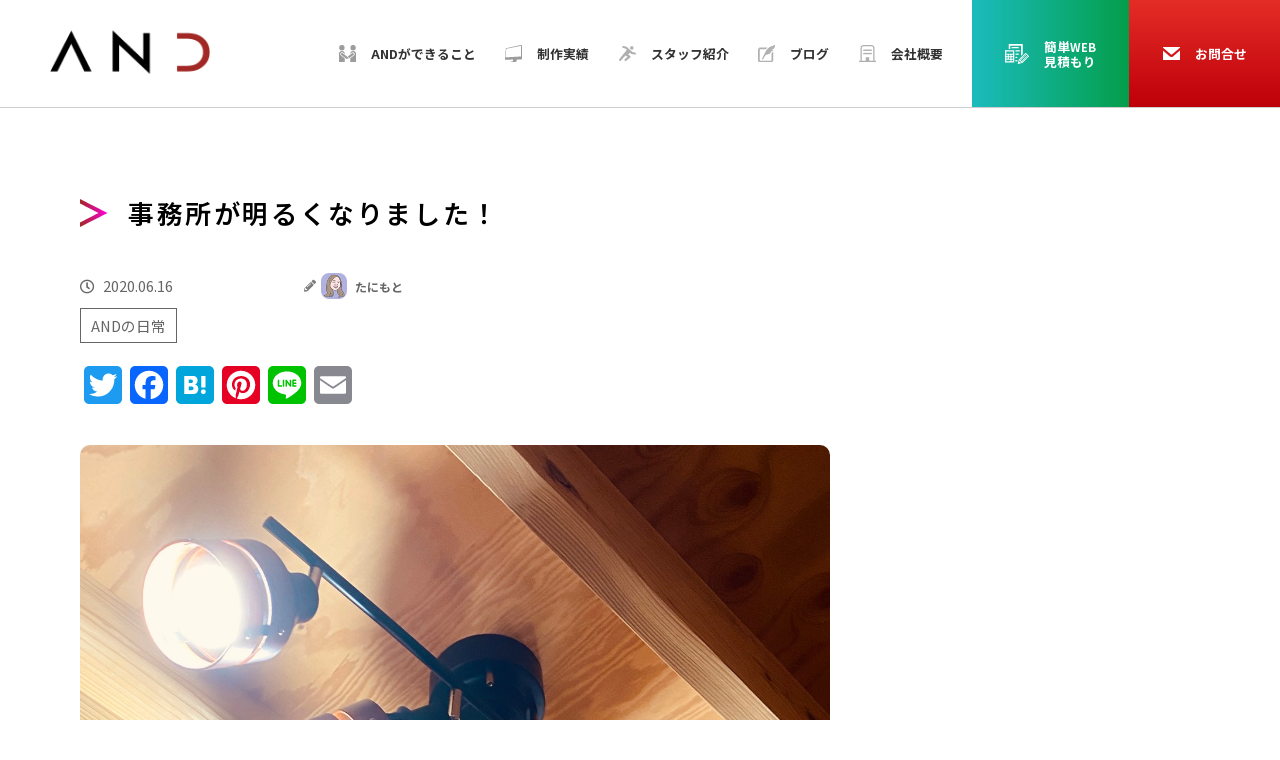

--- FILE ---
content_type: text/html; charset=UTF-8
request_url: https://and-support.com/akaruijimusyo/
body_size: 20912
content:
<!DOCTYPE html>
<html lang="ja">
<head prefix="og: http://ogp.me/ns# fb: http://ogp.me/ns/fb# article: http://ogp.me/ns/article#">
<meta charset="utf-8">
<meta http-equiv="X-UA-Compatible" content="IE=Edge">
<meta name="viewport" content="width=device-width, initial-scale=1">
<!-- <meta name="viewport" content="width=750"> -->
<meta name="keywords" content="">
<meta name="description" content="株式会社ANDは徳島県徳島市のホームページ・Web制作会社です。オリジナルデザインのホームページ制作だけでなく、管理・運用・サポート・ネット広告・コンサルティング等Webのことならお気軽にご相談ください。ロゴや名刺、チラシやパンフレットなど紙物の各種デザインもお任せください。 事務所が明るくなりました！">
<title>事務所が明るくなりました！｜徳島のホームページ制作会社|オリジナルデザインのWebサイト制作|株式会社AND</title>

<!-- ※基本共通設定 -->
<meta property="og:title" content="事務所が明るくなりました！｜徳島のホームページ制作会社|オリジナルデザインのWebサイト制作|株式会社AND" />
<meta property="og:type" content="article" />
<meta property="og:url" content="https://and-support.com/akaruijimusyo/" />

<meta property="og:image" content="https://and-support.com/and/wp-content/uploads/S__53673987-1024x1024.jpg" /><meta name="thumbnail" content="https://and-support.com/and/wp-content/uploads/S__53673987-1024x1024.jpg" />
<meta property="og:site_name" content="徳島のホームページ制作会社|オリジナルデザインのWebサイト制作|株式会社AND" />

<meta property="og:description" content="こんにちは、谷本です。 梅雨が始まってじめじめムシムシ……、マスクで熱が篭って暑い！！ もうすっかり夏めいてますね。 事務所の照明が新しくなりました！ 突然ですが、事務所の照明が新しくなりました！ 雰囲気のある電球で、カ [&hellip;]" /> 

<!--  Facebook用設定 -->
<meta property="fb:app_id" content="2755786147771512" />

<!-- ※ Twitter共通設定 -->
<meta name="twitter:card" content="summary" />

<meta name="format-detection" content="telephone=no">

<!--[if lt IE 9]>
<script src="https://and-support.com/and/wp-content/themes/and-support_sass/js/common/html5shiv.min.js"></script>
<script src="https://and-support.com/and/wp-content/themes/and-support_sass/js/common/css3-mediaqueries.js"></script>
<![endif]-->

<!-- <link href="https://fonts.googleapis.com/css?family=Josefin+Sans:100" rel="stylesheet"> -->


<!--  -->
	<!-- <script src="https://cdnjs.cloudflare.com/ajax/libs/pace/1.0.2/pace.min.js"></script> -->

	<!-- <script>
	Pace.on('done', function(){

				var fadeSpeed = 700;
				$('#page-wrap, .parallax-mirror')
					.css({opacity: '0.0'})
					.animate({opacity: '1'}, fadeSpeed);

			});
	</script> -->

<!--  -->

<link rel="stylesheet" href="https://and-support.com/and/wp-content/themes/and-support_sass/style.css">
<link rel="stylesheet" href="https://and-support.com/and/wp-content/themes/and-support_sass/css/normalize.css">
<link rel="stylesheet" href="https://and-support.com/and/wp-content/themes/and-support_sass/css/style.css?210805">
<link rel="stylesheet" href="https://and-support.com/and/wp-content/themes/and-support_sass/css/style_sp.css?210805">
<link rel="stylesheet" href="https://and-support.com/and/wp-content/themes/and-support_sass/css/menu.css">
<link rel="stylesheet" href="https://and-support.com/and/wp-content/themes/and-support_sass/css/and_add.css">
<link rel="stylesheet" href="https://and-support.com/and/wp-content/themes/and-support_sass/css/swiper-bundle.min.css">
<link rel="stylesheet" href="https://and-support.com/and/wp-content/themes/and-support_sass/css/jquery.tabpager.css"　/>
<link rel="stylesheet" href="https://and-support.com/and/wp-content/themes/and-support_sass/js/slick/slick.css">
<link rel="stylesheet" href="https://and-support.com/and/wp-content/themes/and-support_sass/js/slick/slick-theme.css">
<link rel="stylesheet" href="https://and-support.com/and/wp-content/themes/and-support_sass/js/megamenu/style.css">
<link rel="stylesheet" href="https://and-support.com/and/wp-content/themes/and-support_sass/js/megamenu/ionicons.min.css">


<link rel="stylesheet" href="https://use.fontawesome.com/releases/v5.4.1/css/all.css" integrity="sha384-5sAR7xN1Nv6T6+dT2mhtzEpVJvfS3NScPQTrOxhwjIuvcA67KV2R5Jz6kr4abQsz" crossorigin="anonymous">


<!-- Global site tag (gtag.js) - Google Ads: 734798522 --> <script async src="https://www.googletagmanager.com/gtag/js?id=AW-734798522"></script> <script> window.dataLayer = window.dataLayer || []; function gtag(){dataLayer.push(arguments);} gtag('js', new Date()); gtag('config', 'AW-734798522'); </script>





		<!-- All in One SEO 4.9.3 - aioseo.com -->
	<meta name="description" content="こんにちは、谷本です。 梅雨が始まってじめじめムシムシ……、マスクで熱が篭って暑い！！ もうすっかり夏めいてま" />
	<meta name="robots" content="max-image-preview:large" />
	<meta name="author" content="and-manage"/>
	<link rel="canonical" href="https://and-support.com/akaruijimusyo/" />
	<meta name="generator" content="All in One SEO (AIOSEO) 4.9.3" />
		<meta property="og:locale" content="ja_JP" />
		<meta property="og:site_name" content="徳島のホームページ制作会社|オリジナルデザインのWebサイト制作|株式会社AND - 株式会社ANDは徳島県徳島市のホームページ・Web制作会社です。オリジナルデザインのホームページ制作だけでなく、管理・運用・サポート・ネット広告・コンサルティング等Webのことならお気軽にご相談ください。ロゴや名刺、チラシやパンフレットなど紙物の各種デザインもお任せください。" />
		<meta property="og:type" content="article" />
		<meta property="og:title" content="事務所が明るくなりました！ - 徳島のホームページ制作会社|オリジナルデザインのWebサイト制作|株式会社AND" />
		<meta property="og:description" content="こんにちは、谷本です。 梅雨が始まってじめじめムシムシ……、マスクで熱が篭って暑い！！ もうすっかり夏めいてま" />
		<meta property="og:url" content="https://and-support.com/akaruijimusyo/" />
		<meta property="article:published_time" content="2020-06-16T08:33:13+00:00" />
		<meta property="article:modified_time" content="2020-06-16T08:55:38+00:00" />
		<meta name="twitter:card" content="summary_large_image" />
		<meta name="twitter:title" content="事務所が明るくなりました！ - 徳島のホームページ制作会社|オリジナルデザインのWebサイト制作|株式会社AND" />
		<meta name="twitter:description" content="こんにちは、谷本です。 梅雨が始まってじめじめムシムシ……、マスクで熱が篭って暑い！！ もうすっかり夏めいてま" />
		<script type="application/ld+json" class="aioseo-schema">
			{"@context":"https:\/\/schema.org","@graph":[{"@type":"BlogPosting","@id":"https:\/\/and-support.com\/akaruijimusyo\/#blogposting","name":"\u4e8b\u52d9\u6240\u304c\u660e\u308b\u304f\u306a\u308a\u307e\u3057\u305f\uff01 - \u5fb3\u5cf6\u306e\u30db\u30fc\u30e0\u30da\u30fc\u30b8\u5236\u4f5c\u4f1a\u793e|\u30aa\u30ea\u30b8\u30ca\u30eb\u30c7\u30b6\u30a4\u30f3\u306eWeb\u30b5\u30a4\u30c8\u5236\u4f5c|\u682a\u5f0f\u4f1a\u793eAND","headline":"\u4e8b\u52d9\u6240\u304c\u660e\u308b\u304f\u306a\u308a\u307e\u3057\u305f\uff01","author":{"@id":"https:\/\/and-support.com\/author\/and-manage\/#author"},"publisher":{"@id":"https:\/\/and-support.com\/#organization"},"image":{"@type":"ImageObject","url":"https:\/\/and-support.com\/and\/wp-content\/uploads\/S__53673987.jpg","width":1280,"height":1280},"datePublished":"2020-06-16T17:33:13+09:00","dateModified":"2020-06-16T17:55:38+09:00","inLanguage":"ja","mainEntityOfPage":{"@id":"https:\/\/and-support.com\/akaruijimusyo\/#webpage"},"isPartOf":{"@id":"https:\/\/and-support.com\/akaruijimusyo\/#webpage"},"articleSection":"\u305f\u306b\u3082\u3068, AND\u306e\u65e5\u5e38"},{"@type":"BreadcrumbList","@id":"https:\/\/and-support.com\/akaruijimusyo\/#breadcrumblist","itemListElement":[{"@type":"ListItem","@id":"https:\/\/and-support.com#listItem","position":1,"name":"\u5bb6","item":"https:\/\/and-support.com","nextItem":{"@type":"ListItem","@id":"https:\/\/and-support.com\/member\/tanimoto\/#listItem","name":"\u305f\u306b\u3082\u3068"}},{"@type":"ListItem","@id":"https:\/\/and-support.com\/member\/tanimoto\/#listItem","position":2,"name":"\u305f\u306b\u3082\u3068","item":"https:\/\/and-support.com\/member\/tanimoto\/","nextItem":{"@type":"ListItem","@id":"https:\/\/and-support.com\/akaruijimusyo\/#listItem","name":"\u4e8b\u52d9\u6240\u304c\u660e\u308b\u304f\u306a\u308a\u307e\u3057\u305f\uff01"},"previousItem":{"@type":"ListItem","@id":"https:\/\/and-support.com#listItem","name":"\u5bb6"}},{"@type":"ListItem","@id":"https:\/\/and-support.com\/akaruijimusyo\/#listItem","position":3,"name":"\u4e8b\u52d9\u6240\u304c\u660e\u308b\u304f\u306a\u308a\u307e\u3057\u305f\uff01","previousItem":{"@type":"ListItem","@id":"https:\/\/and-support.com\/member\/tanimoto\/#listItem","name":"\u305f\u306b\u3082\u3068"}}]},{"@type":"Organization","@id":"https:\/\/and-support.com\/#organization","name":"\u5fb3\u5cf6\u306e\u30db\u30fc\u30e0\u30da\u30fc\u30b8\u5236\u4f5c\u4f1a\u793e|\u30aa\u30ea\u30b8\u30ca\u30eb\u30c7\u30b6\u30a4\u30f3\u306eWeb\u30b5\u30a4\u30c8\u5236\u4f5c|\u682a\u5f0f\u4f1a\u793eAND","description":"\u682a\u5f0f\u4f1a\u793eAND\u306f\u5fb3\u5cf6\u770c\u5fb3\u5cf6\u5e02\u306e\u30db\u30fc\u30e0\u30da\u30fc\u30b8\u30fbWeb\u5236\u4f5c\u4f1a\u793e\u3067\u3059\u3002\u30aa\u30ea\u30b8\u30ca\u30eb\u30c7\u30b6\u30a4\u30f3\u306e\u30db\u30fc\u30e0\u30da\u30fc\u30b8\u5236\u4f5c\u3060\u3051\u3067\u306a\u304f\u3001\u7ba1\u7406\u30fb\u904b\u7528\u30fb\u30b5\u30dd\u30fc\u30c8\u30fb\u30cd\u30c3\u30c8\u5e83\u544a\u30fb\u30b3\u30f3\u30b5\u30eb\u30c6\u30a3\u30f3\u30b0\u7b49Web\u306e\u3053\u3068\u306a\u3089\u304a\u6c17\u8efd\u306b\u3054\u76f8\u8ac7\u304f\u3060\u3055\u3044\u3002\u30ed\u30b4\u3084\u540d\u523a\u3001\u30c1\u30e9\u30b7\u3084\u30d1\u30f3\u30d5\u30ec\u30c3\u30c8\u306a\u3069\u7d19\u7269\u306e\u5404\u7a2e\u30c7\u30b6\u30a4\u30f3\u3082\u304a\u4efb\u305b\u304f\u3060\u3055\u3044\u3002","url":"https:\/\/and-support.com\/","telephone":"+81886523009"},{"@type":"Person","@id":"https:\/\/and-support.com\/author\/and-manage\/#author","url":"https:\/\/and-support.com\/author\/and-manage\/","name":"and-manage","image":{"@type":"ImageObject","@id":"https:\/\/and-support.com\/akaruijimusyo\/#authorImage","url":"https:\/\/secure.gravatar.com\/avatar\/08cd33ed5d0b1d97240034711d294d7f4d50605f9fe1ee5030f7e33035db463d?s=96&d=mm&r=g","width":96,"height":96,"caption":"and-manage"}},{"@type":"WebPage","@id":"https:\/\/and-support.com\/akaruijimusyo\/#webpage","url":"https:\/\/and-support.com\/akaruijimusyo\/","name":"\u4e8b\u52d9\u6240\u304c\u660e\u308b\u304f\u306a\u308a\u307e\u3057\u305f\uff01 - \u5fb3\u5cf6\u306e\u30db\u30fc\u30e0\u30da\u30fc\u30b8\u5236\u4f5c\u4f1a\u793e|\u30aa\u30ea\u30b8\u30ca\u30eb\u30c7\u30b6\u30a4\u30f3\u306eWeb\u30b5\u30a4\u30c8\u5236\u4f5c|\u682a\u5f0f\u4f1a\u793eAND","description":"\u3053\u3093\u306b\u3061\u306f\u3001\u8c37\u672c\u3067\u3059\u3002 \u6885\u96e8\u304c\u59cb\u307e\u3063\u3066\u3058\u3081\u3058\u3081\u30e0\u30b7\u30e0\u30b7\u2026\u2026\u3001\u30de\u30b9\u30af\u3067\u71b1\u304c\u7bed\u3063\u3066\u6691\u3044\uff01\uff01 \u3082\u3046\u3059\u3063\u304b\u308a\u590f\u3081\u3044\u3066\u307e","inLanguage":"ja","isPartOf":{"@id":"https:\/\/and-support.com\/#website"},"breadcrumb":{"@id":"https:\/\/and-support.com\/akaruijimusyo\/#breadcrumblist"},"author":{"@id":"https:\/\/and-support.com\/author\/and-manage\/#author"},"creator":{"@id":"https:\/\/and-support.com\/author\/and-manage\/#author"},"image":{"@type":"ImageObject","url":"https:\/\/and-support.com\/and\/wp-content\/uploads\/S__53673987.jpg","@id":"https:\/\/and-support.com\/akaruijimusyo\/#mainImage","width":1280,"height":1280},"primaryImageOfPage":{"@id":"https:\/\/and-support.com\/akaruijimusyo\/#mainImage"},"datePublished":"2020-06-16T17:33:13+09:00","dateModified":"2020-06-16T17:55:38+09:00"},{"@type":"WebSite","@id":"https:\/\/and-support.com\/#website","url":"https:\/\/and-support.com\/","name":"\u5fb3\u5cf6\u306e\u30db\u30fc\u30e0\u30da\u30fc\u30b8\u5236\u4f5c\u4f1a\u793e|\u30aa\u30ea\u30b8\u30ca\u30eb\u30c7\u30b6\u30a4\u30f3\u306eWeb\u30b5\u30a4\u30c8\u5236\u4f5c|\u682a\u5f0f\u4f1a\u793eAND","description":"\u682a\u5f0f\u4f1a\u793eAND\u306f\u5fb3\u5cf6\u770c\u5fb3\u5cf6\u5e02\u306e\u30db\u30fc\u30e0\u30da\u30fc\u30b8\u30fbWeb\u5236\u4f5c\u4f1a\u793e\u3067\u3059\u3002\u30aa\u30ea\u30b8\u30ca\u30eb\u30c7\u30b6\u30a4\u30f3\u306e\u30db\u30fc\u30e0\u30da\u30fc\u30b8\u5236\u4f5c\u3060\u3051\u3067\u306a\u304f\u3001\u7ba1\u7406\u30fb\u904b\u7528\u30fb\u30b5\u30dd\u30fc\u30c8\u30fb\u30cd\u30c3\u30c8\u5e83\u544a\u30fb\u30b3\u30f3\u30b5\u30eb\u30c6\u30a3\u30f3\u30b0\u7b49Web\u306e\u3053\u3068\u306a\u3089\u304a\u6c17\u8efd\u306b\u3054\u76f8\u8ac7\u304f\u3060\u3055\u3044\u3002\u30ed\u30b4\u3084\u540d\u523a\u3001\u30c1\u30e9\u30b7\u3084\u30d1\u30f3\u30d5\u30ec\u30c3\u30c8\u306a\u3069\u7d19\u7269\u306e\u5404\u7a2e\u30c7\u30b6\u30a4\u30f3\u3082\u304a\u4efb\u305b\u304f\u3060\u3055\u3044\u3002","inLanguage":"ja","publisher":{"@id":"https:\/\/and-support.com\/#organization"}}]}
		</script>
		<!-- All in One SEO -->

<link rel='dns-prefetch' href='//static.addtoany.com' />
<link rel='dns-prefetch' href='//www.google.com' />
<link rel='dns-prefetch' href='//fonts.googleapis.com' />
<link rel='dns-prefetch' href='//www.googletagmanager.com' />
<link rel="alternate" title="oEmbed (JSON)" type="application/json+oembed" href="https://and-support.com/wp-json/oembed/1.0/embed?url=https%3A%2F%2Fand-support.com%2Fakaruijimusyo%2F" />
<link rel="alternate" title="oEmbed (XML)" type="text/xml+oembed" href="https://and-support.com/wp-json/oembed/1.0/embed?url=https%3A%2F%2Fand-support.com%2Fakaruijimusyo%2F&#038;format=xml" />
		<!-- This site uses the Google Analytics by MonsterInsights plugin v9.11.1 - Using Analytics tracking - https://www.monsterinsights.com/ -->
		<!-- Note: MonsterInsights is not currently configured on this site. The site owner needs to authenticate with Google Analytics in the MonsterInsights settings panel. -->
					<!-- No tracking code set -->
				<!-- / Google Analytics by MonsterInsights -->
		<style id='wp-img-auto-sizes-contain-inline-css' type='text/css'>
img:is([sizes=auto i],[sizes^="auto," i]){contain-intrinsic-size:3000px 1500px}
/*# sourceURL=wp-img-auto-sizes-contain-inline-css */
</style>
<style id='wp-emoji-styles-inline-css' type='text/css'>

	img.wp-smiley, img.emoji {
		display: inline !important;
		border: none !important;
		box-shadow: none !important;
		height: 1em !important;
		width: 1em !important;
		margin: 0 0.07em !important;
		vertical-align: -0.1em !important;
		background: none !important;
		padding: 0 !important;
	}
/*# sourceURL=wp-emoji-styles-inline-css */
</style>
<style id='wp-block-library-inline-css' type='text/css'>
:root{--wp-block-synced-color:#7a00df;--wp-block-synced-color--rgb:122,0,223;--wp-bound-block-color:var(--wp-block-synced-color);--wp-editor-canvas-background:#ddd;--wp-admin-theme-color:#007cba;--wp-admin-theme-color--rgb:0,124,186;--wp-admin-theme-color-darker-10:#006ba1;--wp-admin-theme-color-darker-10--rgb:0,107,160.5;--wp-admin-theme-color-darker-20:#005a87;--wp-admin-theme-color-darker-20--rgb:0,90,135;--wp-admin-border-width-focus:2px}@media (min-resolution:192dpi){:root{--wp-admin-border-width-focus:1.5px}}.wp-element-button{cursor:pointer}:root .has-very-light-gray-background-color{background-color:#eee}:root .has-very-dark-gray-background-color{background-color:#313131}:root .has-very-light-gray-color{color:#eee}:root .has-very-dark-gray-color{color:#313131}:root .has-vivid-green-cyan-to-vivid-cyan-blue-gradient-background{background:linear-gradient(135deg,#00d084,#0693e3)}:root .has-purple-crush-gradient-background{background:linear-gradient(135deg,#34e2e4,#4721fb 50%,#ab1dfe)}:root .has-hazy-dawn-gradient-background{background:linear-gradient(135deg,#faaca8,#dad0ec)}:root .has-subdued-olive-gradient-background{background:linear-gradient(135deg,#fafae1,#67a671)}:root .has-atomic-cream-gradient-background{background:linear-gradient(135deg,#fdd79a,#004a59)}:root .has-nightshade-gradient-background{background:linear-gradient(135deg,#330968,#31cdcf)}:root .has-midnight-gradient-background{background:linear-gradient(135deg,#020381,#2874fc)}:root{--wp--preset--font-size--normal:16px;--wp--preset--font-size--huge:42px}.has-regular-font-size{font-size:1em}.has-larger-font-size{font-size:2.625em}.has-normal-font-size{font-size:var(--wp--preset--font-size--normal)}.has-huge-font-size{font-size:var(--wp--preset--font-size--huge)}.has-text-align-center{text-align:center}.has-text-align-left{text-align:left}.has-text-align-right{text-align:right}.has-fit-text{white-space:nowrap!important}#end-resizable-editor-section{display:none}.aligncenter{clear:both}.items-justified-left{justify-content:flex-start}.items-justified-center{justify-content:center}.items-justified-right{justify-content:flex-end}.items-justified-space-between{justify-content:space-between}.screen-reader-text{border:0;clip-path:inset(50%);height:1px;margin:-1px;overflow:hidden;padding:0;position:absolute;width:1px;word-wrap:normal!important}.screen-reader-text:focus{background-color:#ddd;clip-path:none;color:#444;display:block;font-size:1em;height:auto;left:5px;line-height:normal;padding:15px 23px 14px;text-decoration:none;top:5px;width:auto;z-index:100000}html :where(.has-border-color){border-style:solid}html :where([style*=border-top-color]){border-top-style:solid}html :where([style*=border-right-color]){border-right-style:solid}html :where([style*=border-bottom-color]){border-bottom-style:solid}html :where([style*=border-left-color]){border-left-style:solid}html :where([style*=border-width]){border-style:solid}html :where([style*=border-top-width]){border-top-style:solid}html :where([style*=border-right-width]){border-right-style:solid}html :where([style*=border-bottom-width]){border-bottom-style:solid}html :where([style*=border-left-width]){border-left-style:solid}html :where(img[class*=wp-image-]){height:auto;max-width:100%}:where(figure){margin:0 0 1em}html :where(.is-position-sticky){--wp-admin--admin-bar--position-offset:var(--wp-admin--admin-bar--height,0px)}@media screen and (max-width:600px){html :where(.is-position-sticky){--wp-admin--admin-bar--position-offset:0px}}

/*# sourceURL=wp-block-library-inline-css */
</style><style id='global-styles-inline-css' type='text/css'>
:root{--wp--preset--aspect-ratio--square: 1;--wp--preset--aspect-ratio--4-3: 4/3;--wp--preset--aspect-ratio--3-4: 3/4;--wp--preset--aspect-ratio--3-2: 3/2;--wp--preset--aspect-ratio--2-3: 2/3;--wp--preset--aspect-ratio--16-9: 16/9;--wp--preset--aspect-ratio--9-16: 9/16;--wp--preset--color--black: #000000;--wp--preset--color--cyan-bluish-gray: #abb8c3;--wp--preset--color--white: #ffffff;--wp--preset--color--pale-pink: #f78da7;--wp--preset--color--vivid-red: #cf2e2e;--wp--preset--color--luminous-vivid-orange: #ff6900;--wp--preset--color--luminous-vivid-amber: #fcb900;--wp--preset--color--light-green-cyan: #7bdcb5;--wp--preset--color--vivid-green-cyan: #00d084;--wp--preset--color--pale-cyan-blue: #8ed1fc;--wp--preset--color--vivid-cyan-blue: #0693e3;--wp--preset--color--vivid-purple: #9b51e0;--wp--preset--gradient--vivid-cyan-blue-to-vivid-purple: linear-gradient(135deg,rgb(6,147,227) 0%,rgb(155,81,224) 100%);--wp--preset--gradient--light-green-cyan-to-vivid-green-cyan: linear-gradient(135deg,rgb(122,220,180) 0%,rgb(0,208,130) 100%);--wp--preset--gradient--luminous-vivid-amber-to-luminous-vivid-orange: linear-gradient(135deg,rgb(252,185,0) 0%,rgb(255,105,0) 100%);--wp--preset--gradient--luminous-vivid-orange-to-vivid-red: linear-gradient(135deg,rgb(255,105,0) 0%,rgb(207,46,46) 100%);--wp--preset--gradient--very-light-gray-to-cyan-bluish-gray: linear-gradient(135deg,rgb(238,238,238) 0%,rgb(169,184,195) 100%);--wp--preset--gradient--cool-to-warm-spectrum: linear-gradient(135deg,rgb(74,234,220) 0%,rgb(151,120,209) 20%,rgb(207,42,186) 40%,rgb(238,44,130) 60%,rgb(251,105,98) 80%,rgb(254,248,76) 100%);--wp--preset--gradient--blush-light-purple: linear-gradient(135deg,rgb(255,206,236) 0%,rgb(152,150,240) 100%);--wp--preset--gradient--blush-bordeaux: linear-gradient(135deg,rgb(254,205,165) 0%,rgb(254,45,45) 50%,rgb(107,0,62) 100%);--wp--preset--gradient--luminous-dusk: linear-gradient(135deg,rgb(255,203,112) 0%,rgb(199,81,192) 50%,rgb(65,88,208) 100%);--wp--preset--gradient--pale-ocean: linear-gradient(135deg,rgb(255,245,203) 0%,rgb(182,227,212) 50%,rgb(51,167,181) 100%);--wp--preset--gradient--electric-grass: linear-gradient(135deg,rgb(202,248,128) 0%,rgb(113,206,126) 100%);--wp--preset--gradient--midnight: linear-gradient(135deg,rgb(2,3,129) 0%,rgb(40,116,252) 100%);--wp--preset--font-size--small: 13px;--wp--preset--font-size--medium: 20px;--wp--preset--font-size--large: 36px;--wp--preset--font-size--x-large: 42px;--wp--preset--spacing--20: 0.44rem;--wp--preset--spacing--30: 0.67rem;--wp--preset--spacing--40: 1rem;--wp--preset--spacing--50: 1.5rem;--wp--preset--spacing--60: 2.25rem;--wp--preset--spacing--70: 3.38rem;--wp--preset--spacing--80: 5.06rem;--wp--preset--shadow--natural: 6px 6px 9px rgba(0, 0, 0, 0.2);--wp--preset--shadow--deep: 12px 12px 50px rgba(0, 0, 0, 0.4);--wp--preset--shadow--sharp: 6px 6px 0px rgba(0, 0, 0, 0.2);--wp--preset--shadow--outlined: 6px 6px 0px -3px rgb(255, 255, 255), 6px 6px rgb(0, 0, 0);--wp--preset--shadow--crisp: 6px 6px 0px rgb(0, 0, 0);}:where(.is-layout-flex){gap: 0.5em;}:where(.is-layout-grid){gap: 0.5em;}body .is-layout-flex{display: flex;}.is-layout-flex{flex-wrap: wrap;align-items: center;}.is-layout-flex > :is(*, div){margin: 0;}body .is-layout-grid{display: grid;}.is-layout-grid > :is(*, div){margin: 0;}:where(.wp-block-columns.is-layout-flex){gap: 2em;}:where(.wp-block-columns.is-layout-grid){gap: 2em;}:where(.wp-block-post-template.is-layout-flex){gap: 1.25em;}:where(.wp-block-post-template.is-layout-grid){gap: 1.25em;}.has-black-color{color: var(--wp--preset--color--black) !important;}.has-cyan-bluish-gray-color{color: var(--wp--preset--color--cyan-bluish-gray) !important;}.has-white-color{color: var(--wp--preset--color--white) !important;}.has-pale-pink-color{color: var(--wp--preset--color--pale-pink) !important;}.has-vivid-red-color{color: var(--wp--preset--color--vivid-red) !important;}.has-luminous-vivid-orange-color{color: var(--wp--preset--color--luminous-vivid-orange) !important;}.has-luminous-vivid-amber-color{color: var(--wp--preset--color--luminous-vivid-amber) !important;}.has-light-green-cyan-color{color: var(--wp--preset--color--light-green-cyan) !important;}.has-vivid-green-cyan-color{color: var(--wp--preset--color--vivid-green-cyan) !important;}.has-pale-cyan-blue-color{color: var(--wp--preset--color--pale-cyan-blue) !important;}.has-vivid-cyan-blue-color{color: var(--wp--preset--color--vivid-cyan-blue) !important;}.has-vivid-purple-color{color: var(--wp--preset--color--vivid-purple) !important;}.has-black-background-color{background-color: var(--wp--preset--color--black) !important;}.has-cyan-bluish-gray-background-color{background-color: var(--wp--preset--color--cyan-bluish-gray) !important;}.has-white-background-color{background-color: var(--wp--preset--color--white) !important;}.has-pale-pink-background-color{background-color: var(--wp--preset--color--pale-pink) !important;}.has-vivid-red-background-color{background-color: var(--wp--preset--color--vivid-red) !important;}.has-luminous-vivid-orange-background-color{background-color: var(--wp--preset--color--luminous-vivid-orange) !important;}.has-luminous-vivid-amber-background-color{background-color: var(--wp--preset--color--luminous-vivid-amber) !important;}.has-light-green-cyan-background-color{background-color: var(--wp--preset--color--light-green-cyan) !important;}.has-vivid-green-cyan-background-color{background-color: var(--wp--preset--color--vivid-green-cyan) !important;}.has-pale-cyan-blue-background-color{background-color: var(--wp--preset--color--pale-cyan-blue) !important;}.has-vivid-cyan-blue-background-color{background-color: var(--wp--preset--color--vivid-cyan-blue) !important;}.has-vivid-purple-background-color{background-color: var(--wp--preset--color--vivid-purple) !important;}.has-black-border-color{border-color: var(--wp--preset--color--black) !important;}.has-cyan-bluish-gray-border-color{border-color: var(--wp--preset--color--cyan-bluish-gray) !important;}.has-white-border-color{border-color: var(--wp--preset--color--white) !important;}.has-pale-pink-border-color{border-color: var(--wp--preset--color--pale-pink) !important;}.has-vivid-red-border-color{border-color: var(--wp--preset--color--vivid-red) !important;}.has-luminous-vivid-orange-border-color{border-color: var(--wp--preset--color--luminous-vivid-orange) !important;}.has-luminous-vivid-amber-border-color{border-color: var(--wp--preset--color--luminous-vivid-amber) !important;}.has-light-green-cyan-border-color{border-color: var(--wp--preset--color--light-green-cyan) !important;}.has-vivid-green-cyan-border-color{border-color: var(--wp--preset--color--vivid-green-cyan) !important;}.has-pale-cyan-blue-border-color{border-color: var(--wp--preset--color--pale-cyan-blue) !important;}.has-vivid-cyan-blue-border-color{border-color: var(--wp--preset--color--vivid-cyan-blue) !important;}.has-vivid-purple-border-color{border-color: var(--wp--preset--color--vivid-purple) !important;}.has-vivid-cyan-blue-to-vivid-purple-gradient-background{background: var(--wp--preset--gradient--vivid-cyan-blue-to-vivid-purple) !important;}.has-light-green-cyan-to-vivid-green-cyan-gradient-background{background: var(--wp--preset--gradient--light-green-cyan-to-vivid-green-cyan) !important;}.has-luminous-vivid-amber-to-luminous-vivid-orange-gradient-background{background: var(--wp--preset--gradient--luminous-vivid-amber-to-luminous-vivid-orange) !important;}.has-luminous-vivid-orange-to-vivid-red-gradient-background{background: var(--wp--preset--gradient--luminous-vivid-orange-to-vivid-red) !important;}.has-very-light-gray-to-cyan-bluish-gray-gradient-background{background: var(--wp--preset--gradient--very-light-gray-to-cyan-bluish-gray) !important;}.has-cool-to-warm-spectrum-gradient-background{background: var(--wp--preset--gradient--cool-to-warm-spectrum) !important;}.has-blush-light-purple-gradient-background{background: var(--wp--preset--gradient--blush-light-purple) !important;}.has-blush-bordeaux-gradient-background{background: var(--wp--preset--gradient--blush-bordeaux) !important;}.has-luminous-dusk-gradient-background{background: var(--wp--preset--gradient--luminous-dusk) !important;}.has-pale-ocean-gradient-background{background: var(--wp--preset--gradient--pale-ocean) !important;}.has-electric-grass-gradient-background{background: var(--wp--preset--gradient--electric-grass) !important;}.has-midnight-gradient-background{background: var(--wp--preset--gradient--midnight) !important;}.has-small-font-size{font-size: var(--wp--preset--font-size--small) !important;}.has-medium-font-size{font-size: var(--wp--preset--font-size--medium) !important;}.has-large-font-size{font-size: var(--wp--preset--font-size--large) !important;}.has-x-large-font-size{font-size: var(--wp--preset--font-size--x-large) !important;}
/*# sourceURL=global-styles-inline-css */
</style>

<style id='classic-theme-styles-inline-css' type='text/css'>
/*! This file is auto-generated */
.wp-block-button__link{color:#fff;background-color:#32373c;border-radius:9999px;box-shadow:none;text-decoration:none;padding:calc(.667em + 2px) calc(1.333em + 2px);font-size:1.125em}.wp-block-file__button{background:#32373c;color:#fff;text-decoration:none}
/*# sourceURL=/wp-includes/css/classic-themes.min.css */
</style>
<link rel='stylesheet' id='responsive-lightbox-magnific-css' href='https://and-support.com/and/wp-content/plugins/responsive-lightbox/assets/magnific/magnific-popup.min.css?ver=1.2.0' type='text/css' media='all' />
<link rel='stylesheet' id='word_balloon_user_style-css' href='https://and-support.com/and/wp-content/plugins/word-balloon/css/word_balloon_user.min.css?ver=4.23.1' type='text/css' media='all' />
<link rel='stylesheet' id='word_balloon_skin_talk-css' href='https://and-support.com/and/wp-content/plugins/word-balloon/css/skin/word_balloon_talk.min.css?ver=4.23.1' type='text/css' media='all' />
<link rel='stylesheet' id='word_balloon_icon-css' href='https://and-support.com/and/wp-content/plugins/word-balloon/css/word_balloon_icon.min.css?ver=4.23.1' type='text/css' media='all' />
<link rel='stylesheet' id='word_balloon_filter_brightness-css' href='https://and-support.com/and/wp-content/plugins/word-balloon/css/filter/word_balloon_brightness.min.css?ver=4.23.1' type='text/css' media='all' />
<link rel='stylesheet' id='ez-toc-css' href='https://and-support.com/and/wp-content/plugins/easy-table-of-contents/assets/css/screen.min.css?ver=2.0.80' type='text/css' media='all' />
<style id='ez-toc-inline-css' type='text/css'>
div#ez-toc-container .ez-toc-title {font-size: 120%;}div#ez-toc-container .ez-toc-title {font-weight: 500;}div#ez-toc-container ul li , div#ez-toc-container ul li a {font-size: 95%;}div#ez-toc-container ul li , div#ez-toc-container ul li a {font-weight: 500;}div#ez-toc-container nav ul ul li {font-size: 90%;}div#ez-toc-container {width: 100%;}.ez-toc-box-title {font-weight: bold; margin-bottom: 10px; text-align: center; text-transform: uppercase; letter-spacing: 1px; color: #666; padding-bottom: 5px;position:absolute;top:-4%;left:5%;background-color: inherit;transition: top 0.3s ease;}.ez-toc-box-title.toc-closed {top:-25%;}
.ez-toc-container-direction {direction: ltr;}.ez-toc-counter ul{counter-reset: item ;}.ez-toc-counter nav ul li a::before {content: counters(item, '.', decimal) '. ';display: inline-block;counter-increment: item;flex-grow: 0;flex-shrink: 0;margin-right: .2em; float: left; }.ez-toc-widget-direction {direction: ltr;}.ez-toc-widget-container ul{counter-reset: item ;}.ez-toc-widget-container nav ul li a::before {content: counters(item, '.', decimal) '. ';display: inline-block;counter-increment: item;flex-grow: 0;flex-shrink: 0;margin-right: .2em; float: left; }
/*# sourceURL=ez-toc-inline-css */
</style>
<link rel='stylesheet' id='font-css' href='//fonts.googleapis.com/css2?family=Noto+Sans+JP%3Awght%40100..900&#038;display=swap&#038;ver=1.0.1' type='text/css' media='all' />
<link rel='stylesheet' id='addtoany-css' href='https://and-support.com/and/wp-content/plugins/add-to-any/addtoany.min.css?ver=1.16' type='text/css' media='all' />
<script type="text/javascript" id="addtoany-core-js-before">
/* <![CDATA[ */
window.a2a_config=window.a2a_config||{};a2a_config.callbacks=[];a2a_config.overlays=[];a2a_config.templates={};a2a_localize = {
	Share: "共有",
	Save: "ブックマーク",
	Subscribe: "購読",
	Email: "メール",
	Bookmark: "ブックマーク",
	ShowAll: "すべて表示する",
	ShowLess: "小さく表示する",
	FindServices: "サービスを探す",
	FindAnyServiceToAddTo: "追加するサービスを今すぐ探す",
	PoweredBy: "Powered by",
	ShareViaEmail: "メールでシェアする",
	SubscribeViaEmail: "メールで購読する",
	BookmarkInYourBrowser: "ブラウザにブックマーク",
	BookmarkInstructions: "このページをブックマークするには、 Ctrl+D または \u2318+D を押下。",
	AddToYourFavorites: "お気に入りに追加",
	SendFromWebOrProgram: "任意のメールアドレスまたはメールプログラムから送信",
	EmailProgram: "メールプログラム",
	More: "詳細&#8230;",
	ThanksForSharing: "共有ありがとうございます !",
	ThanksForFollowing: "フォローありがとうございます !"
};


//# sourceURL=addtoany-core-js-before
/* ]]> */
</script>
<script type="text/javascript" defer src="https://static.addtoany.com/menu/page.js" id="addtoany-core-js"></script>
<script type="text/javascript" src="https://and-support.com/and/wp-includes/js/jquery/jquery.min.js?ver=3.7.1" id="jquery-core-js"></script>
<script type="text/javascript" src="https://and-support.com/and/wp-includes/js/jquery/jquery-migrate.min.js?ver=3.4.1" id="jquery-migrate-js"></script>
<script type="text/javascript" defer src="https://and-support.com/and/wp-content/plugins/add-to-any/addtoany.min.js?ver=1.1" id="addtoany-jquery-js"></script>
<script type="text/javascript" src="https://and-support.com/and/wp-content/plugins/responsive-lightbox/assets/magnific/jquery.magnific-popup.min.js?ver=1.2.0" id="responsive-lightbox-magnific-js"></script>
<script type="text/javascript" src="https://and-support.com/and/wp-includes/js/underscore.min.js?ver=1.13.7" id="underscore-js"></script>
<script type="text/javascript" src="https://and-support.com/and/wp-content/plugins/responsive-lightbox/assets/infinitescroll/infinite-scroll.pkgd.min.js?ver=4.0.1" id="responsive-lightbox-infinite-scroll-js"></script>
<script type="text/javascript" src="https://and-support.com/and/wp-content/plugins/responsive-lightbox/assets/dompurify/purify.min.js?ver=3.3.1" id="dompurify-js"></script>
<script type="text/javascript" id="responsive-lightbox-sanitizer-js-before">
/* <![CDATA[ */
window.RLG = window.RLG || {}; window.RLG.sanitizeAllowedHosts = ["youtube.com","www.youtube.com","youtu.be","vimeo.com","player.vimeo.com"];
//# sourceURL=responsive-lightbox-sanitizer-js-before
/* ]]> */
</script>
<script type="text/javascript" src="https://and-support.com/and/wp-content/plugins/responsive-lightbox/js/sanitizer.js?ver=2.6.1" id="responsive-lightbox-sanitizer-js"></script>
<script type="text/javascript" id="responsive-lightbox-js-before">
/* <![CDATA[ */
var rlArgs = {"script":"magnific","selector":"lightbox","customEvents":"","activeGalleries":true,"disableOn":0,"midClick":true,"preloader":true,"closeOnContentClick":true,"closeOnBgClick":true,"closeBtnInside":true,"showCloseBtn":true,"enableEscapeKey":true,"alignTop":false,"fixedContentPos":"auto","fixedBgPos":"auto","autoFocusLast":true,"woocommerce_gallery":false,"ajaxurl":"https:\/\/and-support.com\/and\/wp-admin\/admin-ajax.php","nonce":"0e33889e5b","preview":false,"postId":1173,"scriptExtension":false};

//# sourceURL=responsive-lightbox-js-before
/* ]]> */
</script>
<script type="text/javascript" src="https://and-support.com/and/wp-content/plugins/responsive-lightbox/js/front.js?ver=2.6.1" id="responsive-lightbox-js"></script>
<link rel="https://api.w.org/" href="https://and-support.com/wp-json/" /><link rel="alternate" title="JSON" type="application/json" href="https://and-support.com/wp-json/wp/v2/posts/1173" /><!-- Favicon Rotator -->
<link rel="shortcut icon" href="https://and-support.com/and/wp-content/uploads/fav.png" />
<link rel="apple-touch-icon-precomposed" href="https://and-support.com/and/wp-content/uploads/icon-and-114x114.png" />
<!-- End Favicon Rotator -->
<meta name="generator" content="Site Kit by Google 1.170.0" /><!-- Markup (JSON-LD) structured in schema.org ver.4.8.1 START -->
<script type="application/ld+json">
{
    "@context": "https://schema.org",
    "@type": "BreadcrumbList",
    "itemListElement": [
        {
            "@type": "ListItem",
            "position": 1,
            "item": {
                "@id": "https://and-support.com",
                "name": "トップページ"
            }
        },
        {
            "@type": "ListItem",
            "position": 2,
            "item": {
                "@id": "https://and-support.com/member/tanimoto/",
                "name": "たにもと"
            }
        },
        {
            "@type": "ListItem",
            "position": 3,
            "item": {
                "@id": "https://and-support.com/akaruijimusyo/",
                "name": "事務所が明るくなりました！"
            }
        }
    ]
}
</script>
<script type="application/ld+json">
{
    "@context": "https://schema.org",
    "@type": "BlogPosting",
    "mainEntityOfPage": {
        "@type": "WebPage",
        "@id": "https://and-support.com/akaruijimusyo/"
    },
    "headline": "事務所が明るくなりました！",
    "datePublished": "2020-06-16T17:33:13+0900",
    "dateModified": "2020-06-16T17:55:38+0900",
    "author": {
        "@type": "Person",
        "name": "and-manage"
    },
    "description": "こんにちは、谷本です。梅雨が始まってじめじめムシムシ……、マスクで熱が篭って暑い！！もうすっかり夏めいてますね。事務所の照明が新しくなりました！突然ですが、事務所の照明が新しくなりました！雰囲気のある電球で、カフェみたい",
    "image": {
        "@type": "ImageObject",
        "url": "https://and-support.com/and/wp-content/uploads/S__53673987.jpg",
        "width": 1280,
        "height": 1280
    }
}
</script>
<!-- Markup (JSON-LD) structured in schema.org END -->

<!-- Google タグ マネージャー スニペット (Site Kit が追加) -->
<script type="text/javascript">
/* <![CDATA[ */

			( function( w, d, s, l, i ) {
				w[l] = w[l] || [];
				w[l].push( {'gtm.start': new Date().getTime(), event: 'gtm.js'} );
				var f = d.getElementsByTagName( s )[0],
					j = d.createElement( s ), dl = l != 'dataLayer' ? '&l=' + l : '';
				j.async = true;
				j.src = 'https://www.googletagmanager.com/gtm.js?id=' + i + dl;
				f.parentNode.insertBefore( j, f );
			} )( window, document, 'script', 'dataLayer', 'GTM-NX4WQTB' );
			
/* ]]> */
</script>

<!-- (ここまで) Google タグ マネージャー スニペット (Site Kit が追加) -->
<style type="text/css">.grecaptcha-badge {
margin: 20px auto;
}</style><link rel="icon" href="https://and-support.com/and/wp-content/uploads/fav.png" sizes="32x32" />
<link rel="icon" href="https://and-support.com/and/wp-content/uploads/fav.png" sizes="192x192" />
<link rel="apple-touch-icon" href="https://and-support.com/and/wp-content/uploads/fav.png" />
<meta name="msapplication-TileImage" content="https://and-support.com/and/wp-content/uploads/fav.png" />

</head>
<body id="top">

<!-- Messenger チャットプラグイン Code -->
    <div id="fb-root"></div>
      <script>
        window.fbAsyncInit = function() {
          FB.init({
            xfbml            : true,
            version          : 'v10.0'
          });
        };

        (function(d, s, id) {
          var js, fjs = d.getElementsByTagName(s)[0];
          if (d.getElementById(id)) return;
          js = d.createElement(s); js.id = id;
          js.src = 'https://connect.facebook.net/ja_JP/sdk/xfbml.customerchat.js';
          fjs.parentNode.insertBefore(js, fjs);
        }(document, 'script', 'facebook-jssdk'));
      </script>

      <!-- Your チャットプラグイン code -->
      <!-- <div class="fb-customerchat"
        attribution="page_inbox"
        page_id="1799391537029044">
      </div> -->
      
<div id="page-wrap">
	<div class="overlay"></div>
	<div class="overlay-sub"></div>
	<header class="header home clearfix">
		<div class="header-inner">
			<h1 class="logo"><a href="https://and-support.com/" title="トップページへ"><img src="https://and-support.com/and/wp-content/themes/and-support_sass/img/common/logo_head.png" alt="徳島のホームページ制作会社|オリジナルデザインのWebサイト制作|株式会社AND"></a></h1>
			
			<div class="only-sp">
				<button class="header__hamburger js-hamburger" onclick="toggleMenu()">
					<span></span>
					<span></span>
					<span></span>
				</button>

				<!-- <a class="btn-sub-nav"></a> -->
				<nav class="sub-nav-drawer">
					<ul id="sub-nav">
						<li class="list"><a href="https://and-support.com/"><span>トップページ</span></a></li>
						<li class="list support"><a href="https://and-support.com/support-menu/"><span>ANDができること</span></a></li>
						<li class="list works"><a href="https://and-support.com/work/"><span>制作実績</span></a></li>
						<li class="list staff"><a href="https://and-support.com/staff/"><span>スタッフ紹介</span></a></li>
						<li class="list blog"><a href="https://and-support.com/blog/"><span>ブログ</span></a></li>
						<li class="list voice"><a href="https://and-support.com/voice/"><span>お客様の声</span></a></li>
						<li class="list sitemap"><a href="https://and-support.com/company/"><span>会社概要</span></a></li>
						<div class="sub-nav-wrap">
							<li class="contact"><a href="https://and-support.com/contact/" class="nav-btn">お問合せ</a></li>
							<li class="estimate"><a href="https://and-support.com/estimate/" class="nav-btn nav-btn--green">簡単Web見積り</a></li>
						</div>
					</ul>
				</nav>
			</div>

			<a href="tel:0886523009" class="btn-tel only-sp"></a>


			<nav class="g-nav">
				<ul class="g-nav_list">
					<li id="support" class="g-nav_list_mega support ">
						<a href="https://and-support.com/support-menu" class="init-bottom"><span>ANDができること</span><hr></a>
						<!-- <ul class="g-nav_list_second-level clearfix">
							<li>
								<ul class="-left">
									<li>
										<a href="https://and-support.com/support/"><img class="thumb" src="https://and-support.com/and/wp-content/themes/and-support_sass/img/common/img_support.png" alt="新しくホームページを作りたい">新しくホームページを作りたい</a>
									</li>
									<li>
										<a href="https://and-support.com/support/renewal/"><img class="thumb" src="https://and-support.com/and/wp-content/themes/and-support_sass/img/common/img_renewal.png" alt="今あるホームページをリニューアルしたい">今あるホームページをリニューアルしたい</a>
									</li>
									<li>
										<a href="https://and-support.com/support/seo/"><img class="thumb" src="https://and-support.com/and/wp-content/themes/and-support_sass/img/common/img_seo.png" alt="アクセスUP・売り上げUPしたい">アクセスUP・売り上げUPしたい</a>
									</li>
									<li>
										<a href="https://and-support.com/support/training/"><img class="thumb" src="https://and-support.com/and/wp-content/themes/and-support_sass/img/common/img_training.png" alt="ホームページの担当者を育てたい">ホームページの担当者を育てたい</a>
									</li>
								</ul>
								<ul class="-right">
									<li>
										<a href="https://and-support.com/support/conference/"><img class="thumb" src="https://and-support.com/and/wp-content/themes/and-support_sass/img/common/img_conference.png" alt="WEBのことを相談したい">WEBのことを相談したい</a>
									</li>
									<li>
										<a href="https://and-support.com/support/seminar/"><img class="thumb" src="https://and-support.com/and/wp-content/themes/and-support_sass/img/common/img_seminar.png" alt="セミナーを受講したい">セミナーを受講したい</a>
									</li>
									<li>
										<a href="https://and-support.com/support/design/"><img class="thumb" src="https://and-support.com/and/wp-content/themes/and-support_sass/img/common/img_design.png" alt="各種デザインを頼みたい">各種デザインを頼みたい</a>
									</li>
									<li>
										<a href="https://and-support.com/support/management/"><img class="thumb" src="https://and-support.com/and/wp-content/themes/and-support_sass/img/common/img_management.png" alt="ホームページの管理をお願いしたい">ホームページの管理をお願いしたい</a>
									</li>
								</ul>
							</li>

							<li class="second-level-close only-sp">
								閉じる
							</li>
						</ul> -->
					</li>
					<li class="works ">
						<a href="https://and-support.com/works/"><span>制作実績</span><hr></a>
						
					</li>
					<li class="staff ">
						<a href="https://and-support.com/staff/"><span>スタッフ紹介</span><hr></a>
						
					</li>
					<li class="blog ">
						<a href="https://and-support.com/blog/"><span>ブログ</span><hr></a>
						
					</li>
					<li class="company ">
						<a href="https://and-support.com/company/"><span>会社概要</span><hr></a>
						
					</li>
					<li class="contact contact-green">
						<a href="https://and-support.com/estimate/"><span>簡単<span class="green-span">WEB</span><br>見積もり</span></a>
					</li>
					<li class="contact">
						<a href="https://and-support.com/contact/"><span>お問合せ</span></a>
					</li>
				</ul>

			</nav>
		</div>
		<div class="only-pc">
			<div id="header-bg"></div>
		</div>
	</header>


<div id="contents">
	<main id="main" class="blog">

		<section class="clearfix">

			<div class="section-inner">
				<h2 class="icon_s_arrow"><span>事務所が明るくなりました！</span></h2>

										
				
				<div class="section-2col main blog-container">
					<div class="section-inner-inner pdb0">
						<article class="blog-post single">
							<div>
								<!-- <span class="dbl mb1em">ANDブログ</span> -->
								<div class="clearfix">
									<span class="blog-post-date"><i class="far fa-clock"></i> 2020.06.16</span>
									<span class="blog-post-author"><i class="fas fa-pencil-alt"></i><a href="https://and-support.com/member/tanimoto/"><img src="https://and-support.com/and/wp-content/themes/and-support_sass/img/blog/icon_tanimoto.png" alt="たにもと" class="blog-post-avatar" style="border-radius: 8px;">たにもと</a></span>
								</div>
																	<ul class="blog-post-tag mb2em"><li><a href="https://and-support.com/topics/daily/" rel="tag">ANDの日常</a></li></ul>								
								<div class="mt2em mb2em">
									<div class="addtoany_shortcode"><div class="a2a_kit a2a_kit_size_38 addtoany_list" data-a2a-url="https://and-support.com/akaruijimusyo/" data-a2a-title="事務所が明るくなりました！"><a class="a2a_button_twitter" href="https://www.addtoany.com/add_to/twitter?linkurl=https%3A%2F%2Fand-support.com%2Fakaruijimusyo%2F&amp;linkname=%E4%BA%8B%E5%8B%99%E6%89%80%E3%81%8C%E6%98%8E%E3%82%8B%E3%81%8F%E3%81%AA%E3%82%8A%E3%81%BE%E3%81%97%E3%81%9F%EF%BC%81" title="Twitter" rel="nofollow noopener" target="_blank"></a><a class="a2a_button_facebook" href="https://www.addtoany.com/add_to/facebook?linkurl=https%3A%2F%2Fand-support.com%2Fakaruijimusyo%2F&amp;linkname=%E4%BA%8B%E5%8B%99%E6%89%80%E3%81%8C%E6%98%8E%E3%82%8B%E3%81%8F%E3%81%AA%E3%82%8A%E3%81%BE%E3%81%97%E3%81%9F%EF%BC%81" title="Facebook" rel="nofollow noopener" target="_blank"></a><a class="a2a_button_hatena" href="https://www.addtoany.com/add_to/hatena?linkurl=https%3A%2F%2Fand-support.com%2Fakaruijimusyo%2F&amp;linkname=%E4%BA%8B%E5%8B%99%E6%89%80%E3%81%8C%E6%98%8E%E3%82%8B%E3%81%8F%E3%81%AA%E3%82%8A%E3%81%BE%E3%81%97%E3%81%9F%EF%BC%81" title="Hatena" rel="nofollow noopener" target="_blank"></a><a class="a2a_button_pinterest" href="https://www.addtoany.com/add_to/pinterest?linkurl=https%3A%2F%2Fand-support.com%2Fakaruijimusyo%2F&amp;linkname=%E4%BA%8B%E5%8B%99%E6%89%80%E3%81%8C%E6%98%8E%E3%82%8B%E3%81%8F%E3%81%AA%E3%82%8A%E3%81%BE%E3%81%97%E3%81%9F%EF%BC%81" title="Pinterest" rel="nofollow noopener" target="_blank"></a><a class="a2a_button_line" href="https://www.addtoany.com/add_to/line?linkurl=https%3A%2F%2Fand-support.com%2Fakaruijimusyo%2F&amp;linkname=%E4%BA%8B%E5%8B%99%E6%89%80%E3%81%8C%E6%98%8E%E3%82%8B%E3%81%8F%E3%81%AA%E3%82%8A%E3%81%BE%E3%81%97%E3%81%9F%EF%BC%81" title="Line" rel="nofollow noopener" target="_blank"></a><a class="a2a_button_email" href="https://www.addtoany.com/add_to/email?linkurl=https%3A%2F%2Fand-support.com%2Fakaruijimusyo%2F&amp;linkname=%E4%BA%8B%E5%8B%99%E6%89%80%E3%81%8C%E6%98%8E%E3%82%8B%E3%81%8F%E3%81%AA%E3%82%8A%E3%81%BE%E3%81%97%E3%81%9F%EF%BC%81" title="Email" rel="nofollow noopener" target="_blank"></a></div></div>								</div>
								
																	<div class="blog-post-image">
										<img width="1280" height="1280" src="https://and-support.com/and/wp-content/uploads/S__53673987.jpg" class="attachment-full size-full wp-post-image" alt="" decoding="async" fetchpriority="high" srcset="https://and-support.com/and/wp-content/uploads/S__53673987.jpg 1280w, https://and-support.com/and/wp-content/uploads/S__53673987-400x400.jpg 400w, https://and-support.com/and/wp-content/uploads/S__53673987-600x600.jpg 600w, https://and-support.com/and/wp-content/uploads/S__53673987-768x768.jpg 768w, https://and-support.com/and/wp-content/uploads/S__53673987-1024x1024.jpg 1024w" sizes="(max-width: 1280px) 100vw, 1280px" />									</div>
																
								<div class="blog-post-content">
								<div id="ez-toc-container" class="ez-toc-v2_0_80 counter-hierarchy ez-toc-counter ez-toc-grey ez-toc-container-direction">
<div class="ez-toc-title-container"><p class="ez-toc-title" style="cursor:inherit">目次</p>
</div><nav><ul class='ez-toc-list ez-toc-list-level-1 ' ><li class='ez-toc-page-1 ez-toc-heading-level-3'><a class="ez-toc-link ez-toc-heading-1" href="#%E4%BA%8B%E5%8B%99%E6%89%80%E3%81%AE%E7%85%A7%E6%98%8E%E3%81%8C%E6%96%B0%E3%81%97%E3%81%8F%E3%81%AA%E3%82%8A%E3%81%BE%E3%81%97%E3%81%9F%EF%BC%81" >事務所の照明が新しくなりました！</a></li><li class='ez-toc-page-1 ez-toc-heading-level-3'><a class="ez-toc-link ez-toc-heading-2" href="#%E3%82%AA%E3%82%B7%E3%83%A3%E3%83%AC%E3%81%A3%E3%81%BD%E3%81%84%E7%85%A7%E6%98%8E%E3%81%AB%E3%83%81%E3%82%A7%E3%83%B3%E3%82%B8%EF%BC%81" >オシャレっぽい照明にチェンジ！</a></li><li class='ez-toc-page-1 ez-toc-heading-level-3'><a class="ez-toc-link ez-toc-heading-3" href="#%E5%AE%9F%E3%81%AF%E2%80%A6%E2%80%A6" >実は……</a></li></ul></nav></div>
<p>こんにちは、谷本です。</p>
<p>梅雨が始まってじめじめムシムシ……、マスクで熱が篭って暑い！！<br />
もうすっかり夏めいてますね。</p>
<div class="w_b_box w_b_w100 w_b_flex w_b_div"><div class="w_b_wrap w_b_wrap_talk w_b_L w_b_flex w_b_div" style=""><div class="w_b_ava_box w_b_relative w_b_ava_L w_b_f_n w_b_div"><div class="w_b_icon_wrap w_b_relative w_b_div"><div class="w_b_ava_wrap w_b_direction_L w_b_mp0 w_b_div"><div class="w_b_ava_effect w_b_relative w_b_oh w_b_radius w_b_size_M w_b_div" style="">
<img decoding="async" src="https://and-support.com/and/wp-content/uploads/TGE6WJ5E1-UGMJB02CE-266a94de17e4-512.png" width="96" height="96" alt="" class="w_b_ava_img w_b_w100 w_b_h100  w_b_mp0 w_b_img" style="" />
</div></div></div></div><div class="w_b_bal_box w_b_bal_L w_b_relative w_b_direction_L w_b_w100 w_b_div"><div class="w_b_space w_b_mp0 w_b_div"><svg version="1.1" xmlns="http://www.w3.org/2000/svg" xmlns:xlink="http://www.w3.org/1999/xlink" x="0px" y="0px" width="1" height="38" viewBox="0 0 1 1" fill="transparent" stroke="transparent" stroke-miterlimit="10" class="w_b_db w_b_mp0"><polygon fill="transparent" stroke="transparent" points="0,1 0,1 0,1 0,1 "/></svg></div><div class="w_b_bal_outer w_b_flex w_b_mp0 w_b_relative w_b_div" style=""><div class="w_b_bal_wrap w_b_bal_wrap_L w_b_div"><div class="w_b_bal w_b_relative w_b_talk w_b_talk_L w_b_shadow_L w_b_ta_L w_b_div"><div class="w_b_quote w_b_div">熱中症にならないように気をつけないと！</div></div></div></div></div></div></div>
<h3><span class="ez-toc-section" id="%E4%BA%8B%E5%8B%99%E6%89%80%E3%81%AE%E7%85%A7%E6%98%8E%E3%81%8C%E6%96%B0%E3%81%97%E3%81%8F%E3%81%AA%E3%82%8A%E3%81%BE%E3%81%97%E3%81%9F%EF%BC%81"></span>事務所の照明が新しくなりました！<span class="ez-toc-section-end"></span></h3>
<p>突然ですが、事務所の照明が新しくなりました！<br />
雰囲気のある電球で、カフェみたいですねと言っていただけることもあったのですが、<br />
デスクワークするには、少し心もとない光量でした……。</p>
<div id="attachment_1174" style="width: 610px" class="wp-caption aligncenter"><img decoding="async" aria-describedby="caption-attachment-1174" class="size-medium wp-image-1174" src="https://and-support.com/and/wp-content/uploads/S__53673991-600x600.jpg" alt="" width="600" height="600" srcset="https://and-support.com/and/wp-content/uploads/S__53673991-600x600.jpg 600w, https://and-support.com/and/wp-content/uploads/S__53673991-400x400.jpg 400w, https://and-support.com/and/wp-content/uploads/S__53673991-768x768.jpg 768w, https://and-support.com/and/wp-content/uploads/S__53673991-1024x1024.jpg 1024w, https://and-support.com/and/wp-content/uploads/S__53673991.jpg 1280w" sizes="(max-width: 600px) 100vw, 600px" /><p id="caption-attachment-1174" class="wp-caption-text">電球が天井近くにあったので、ペンダントライトっぽくして手元まで光を届かせようとして失敗したの巻</p></div>
<h3><span class="ez-toc-section" id="%E3%82%AA%E3%82%B7%E3%83%A3%E3%83%AC%E3%81%A3%E3%81%BD%E3%81%84%E7%85%A7%E6%98%8E%E3%81%AB%E3%83%81%E3%82%A7%E3%83%B3%E3%82%B8%EF%BC%81"></span>オシャレっぽい照明にチェンジ！<span class="ez-toc-section-end"></span></h3>
<div id="attachment_1178" style="width: 460px" class="wp-caption aligncenter"><img loading="lazy" decoding="async" aria-describedby="caption-attachment-1178" class="size-medium wp-image-1178" src="https://and-support.com/and/wp-content/uploads/S__53673992-450x600.jpg" alt="" width="450" height="600" srcset="https://and-support.com/and/wp-content/uploads/S__53673992-450x600.jpg 450w, https://and-support.com/and/wp-content/uploads/S__53673992-768x1024.jpg 768w, https://and-support.com/and/wp-content/uploads/S__53673992.jpg 1108w" sizes="auto, (max-width: 450px) 100vw, 450px" /><p id="caption-attachment-1178" class="wp-caption-text">大汐さんが取り付けてくださいました。ありがとうございます！</p></div>
<p><img loading="lazy" decoding="async" class="aligncenter size-medium wp-image-1179" src="https://and-support.com/and/wp-content/uploads/S__53673987-600x600.jpg" alt="" width="600" height="600" srcset="https://and-support.com/and/wp-content/uploads/S__53673987-600x600.jpg 600w, https://and-support.com/and/wp-content/uploads/S__53673987-400x400.jpg 400w, https://and-support.com/and/wp-content/uploads/S__53673987-768x768.jpg 768w, https://and-support.com/and/wp-content/uploads/S__53673987-1024x1024.jpg 1024w, https://and-support.com/and/wp-content/uploads/S__53673987.jpg 1280w" sizes="auto, (max-width: 600px) 100vw, 600px" /></p>
<p>リモコンでON/OFF操作・調光できるので便利〜！<br />
アプリでカラー指定もできるみたい？でしたが、それには別にレシーバー的なのが必要みたいで断念しました……。</p>
<div class="w_b_box w_b_w100 w_b_flex w_b_div"><div class="w_b_wrap w_b_wrap_talk w_b_L w_b_flex w_b_div" style=""><div class="w_b_ava_box w_b_relative w_b_ava_L w_b_f_n w_b_div"><div class="w_b_icon_wrap w_b_relative w_b_div"><div class="w_b_icon w_b_icon_L w_b_icon_T w_b_icon-M w_b_direction_L w_b_div" style="width:40%;height:40%;"><div class="w_b_icon_effect w_b_w100 w_b_h100 w_b_div" style="">
<svg version="1.1" xmlns="http://www.w3.org/2000/svg" xmlns:xlink="http://www.w3.org/1999/xlink" x="0px" y="0px" viewBox="0 0 128 128"><path fill="#1e73be" stroke="" stroke-width="1" d="M128.1,88.8l-18.4,0.8c-0.4,0,0-62.8,0.4-70c0-3.2-13.6-4.4-15.6-0.8l0,0c0,0-6.4,70.8-6.8,70.8c-3.2,0-19.6,0.4-19.6,0.8 c4,6.8,32,37.6,32,37.6C100.6,128,128.1,88.8,128.1,88.8z"/><path fill="#1e73be" stroke="" stroke-width="1" d="M59.8,72.4l-18.4,0.8c-0.4,0,0-62.8,0.4-70c0-3.2-13.6-4.8-15.6-0.8l0,0c0,0-6.4,70.8-6.8,70.8c-3.2,0-19.6,0.4-19.6,0.8 c4,6.8,32,37.6,32,37.6S60.2,72.4,59.8,72.4z"/></svg>
</div></div><div class="w_b_ava_wrap w_b_direction_L w_b_mp0 w_b_div"><div class="w_b_ava_effect w_b_relative w_b_oh w_b_radius w_b_size_M w_b_div" style="">
<img decoding="async" src="https://and-support.com/and/wp-content/uploads/TGE6WJ5E1-UGMJB02CE-266a94de17e4-512.png" width="96" height="96" alt="" class="w_b_ava_img w_b_w100 w_b_h100  w_b_mp0 w_b_img" style="" />
</div></div></div></div><div class="w_b_bal_box w_b_bal_L w_b_relative w_b_direction_L w_b_w100 w_b_div"><div class="w_b_space w_b_mp0 w_b_div"><svg version="1.1" xmlns="http://www.w3.org/2000/svg" xmlns:xlink="http://www.w3.org/1999/xlink" x="0px" y="0px" width="1" height="38" viewBox="0 0 1 1" fill="transparent" stroke="transparent" stroke-miterlimit="10" class="w_b_db w_b_mp0"><polygon fill="transparent" stroke="transparent" points="0,1 0,1 0,1 0,1 "/></svg></div><div class="w_b_bal_outer w_b_flex w_b_mp0 w_b_relative w_b_div" style=""><div class="w_b_bal_wrap w_b_bal_wrap_L w_b_div"><div class="w_b_bal w_b_relative w_b_talk w_b_talk_L w_b_shadow_L w_b_ta_L w_b_div"><div class="w_b_quote w_b_div">赤とか青とかにしてみたかったな〜〜</div></div></div></div></div></div></div>
<p>&nbsp;</p>
<div id="attachment_1180" style="width: 610px" class="wp-caption aligncenter"><img loading="lazy" decoding="async" aria-describedby="caption-attachment-1180" class="wp-image-1180 size-medium" src="https://and-support.com/and/wp-content/uploads/S__53673990-600x450.jpg" alt="" width="600" height="450" srcset="https://and-support.com/and/wp-content/uploads/S__53673990-600x450.jpg 600w, https://and-support.com/and/wp-content/uploads/S__53673990-768x576.jpg 768w, https://and-support.com/and/wp-content/uploads/S__53673990-1024x768.jpg 1024w, https://and-support.com/and/wp-content/uploads/S__53673990.jpg 1478w" sizes="auto, (max-width: 600px) 100vw, 600px" /><p id="caption-attachment-1180" class="wp-caption-text">事務所も明るくなりました◎</p></div>
<p>&nbsp;</p>
<div id="attachment_1181" style="width: 460px" class="wp-caption aligncenter"><img loading="lazy" decoding="async" aria-describedby="caption-attachment-1181" class="size-medium wp-image-1181" src="https://and-support.com/and/wp-content/uploads/S__53673989-450x600.jpg" alt="" width="450" height="600" srcset="https://and-support.com/and/wp-content/uploads/S__53673989-450x600.jpg 450w, https://and-support.com/and/wp-content/uploads/S__53673989-768x1024.jpg 768w, https://and-support.com/and/wp-content/uploads/S__53673989.jpg 1108w" sizes="auto, (max-width: 450px) 100vw, 450px" /><p id="caption-attachment-1181" class="wp-caption-text">小川さんからANDメンバーにローソンのフラッペの差し入れ！ごちそうさまでした！</p></div>
<h3><span class="ez-toc-section" id="%E5%AE%9F%E3%81%AF%E2%80%A6%E2%80%A6"></span>実は……<span class="ez-toc-section-end"></span></h3>
<p>さっきの写真に少しヒントがありましたが……、<br />
お気づきになりましたでしょうか？？</p>
<div class="w_b_box w_b_w100 w_b_flex w_b_div"><div class="w_b_wrap w_b_wrap_talk w_b_L w_b_flex w_b_div" style=""><div class="w_b_ava_box w_b_relative w_b_ava_L w_b_f_n w_b_div"><div class="w_b_icon_wrap w_b_relative w_b_div"><div class="w_b_icon w_b_icon_L w_b_icon_T w_b_icon-M w_b_direction_L w_b_div" style="width:40%;height:40%;"><div class="w_b_icon_effect w_b_w100 w_b_h100 w_b_div" style="">
<svg version="1.1" xmlns="http://www.w3.org/2000/svg" xmlns:xlink="http://www.w3.org/1999/xlink" x="0px" y="0px" viewBox="0 0 128 128"><path fill="#e22255" stroke="" stroke-width="1" d="M26.1,118c-3.2-5.2-3.6-10-0.8-14s6-6.4,10.4-6.8s8,1.6,11.6,5.6c3.2,4,4.4,8,2.8,12.4c-1.6,4.4-4.4,7.2-9.2,8.8 C36.1,125.2,31.3,123.6,26.1,118z M28.9,82.4c2-19.6,2.4-46,1.2-78.8L60.5,10c-5.6,30.4-10,56-13.6,76L28.9,82.4z"/><path fill="#e22255" stroke="" stroke-width="1" d="M70.5,118c-3.2-5.2-3.2-10-0.8-14.4s6-6.4,10.4-6.8s8.4,1.6,11.6,5.6s4.4,8,2.8,12.4s-4.4,7.2-9.2,8.8 C80.5,125.2,75.3,123.6,70.5,118z M72.9,82.4c2-19.6,2.4-46,1.2-78.8l30.4,6.4c-5.6,30.4-10,56-13.6,76L72.9,82.4z"/></svg>
</div></div><div class="w_b_ava_wrap w_b_direction_L w_b_mp0 w_b_div"><div class="w_b_ava_effect w_b_relative w_b_oh w_b_radius w_b_size_M w_b_div" style="">
<img decoding="async" src="https://and-support.com/and/wp-content/uploads/TGE6WJ5E1-UGMJB02CE-266a94de17e4-512.png" width="96" height="96" alt="" class="w_b_ava_img w_b_w100 w_b_h100  w_b_mp0 w_b_img" style="" />
</div></div></div></div><div class="w_b_bal_box w_b_bal_L w_b_relative w_b_direction_L w_b_w100 w_b_div"><div class="w_b_space w_b_mp0 w_b_div"><svg version="1.1" xmlns="http://www.w3.org/2000/svg" xmlns:xlink="http://www.w3.org/1999/xlink" x="0px" y="0px" width="1" height="38" viewBox="0 0 1 1" fill="transparent" stroke="transparent" stroke-miterlimit="10" class="w_b_db w_b_mp0"><polygon fill="transparent" stroke="transparent" points="0,1 0,1 0,1 0,1 "/></svg></div><div class="w_b_bal_outer w_b_flex w_b_mp0 w_b_relative w_b_div" style=""><div class="w_b_bal_wrap w_b_bal_wrap_L w_b_div"><div class="w_b_bal w_b_relative w_b_talk w_b_talk_L w_b_shadow_L w_b_ta_L w_b_div"><div class="w_b_quote w_b_div">ANDにパートさんと、大学生のインターンちゃんが増えました！</div></div></div></div></div></div></div>
<div id="attachment_1187" style="width: 610px" class="wp-caption aligncenter"><img loading="lazy" decoding="async" aria-describedby="caption-attachment-1187" class="wp-image-1187 size-medium" src="https://and-support.com/and/wp-content/uploads/IMG_2479-600x450.jpg" alt="" width="600" height="450" srcset="https://and-support.com/and/wp-content/uploads/IMG_2479-600x450.jpg 600w, https://and-support.com/and/wp-content/uploads/IMG_2479-768x576.jpg 768w, https://and-support.com/and/wp-content/uploads/IMG_2479.jpg 960w" sizes="auto, (max-width: 600px) 100vw, 600px" /><p id="caption-attachment-1187" class="wp-caption-text">集合写真を撮りました！プライバシー保護のため、お顔にはハートのスタンプ（・▽・）</p></div>
<p>デザイン・コーディングの仕事をお手伝いしてもらっています！<br />
お二人の詳細については、またの機会にご紹介させていただきますね◎</p>
<div class="w_b_box w_b_w100 w_b_flex w_b_div"><div class="w_b_wrap w_b_wrap_talk w_b_L w_b_flex w_b_div" style=""><div class="w_b_ava_box w_b_relative w_b_ava_L w_b_f_n w_b_div"><div class="w_b_icon_wrap w_b_relative w_b_div"><div class="w_b_icon w_b_icon_R w_b_icon_T w_b_icon-L w_b_direction_L w_b_div" style="width:50%;height:50%;"><div class="w_b_icon_effect w_b_w100 w_b_h100 w_b_div" style="">
<svg version="1.1" xmlns="http://www.w3.org/2000/svg" xmlns:xlink="http://www.w3.org/1999/xlink" x="0px" y="0px" viewBox="0 0 128 128"><polygon fill="#fff800" stroke="" stroke-width="1" points="64.1,11.4 80.5,47 119.3,51.4 90.5,77.8 98.1,116.2 64.1,97 30.1,116.2 37.7,77.8 8.9,51.4 47.7,47 "/></svg>
</div></div><div class="w_b_ava_wrap w_b_direction_L w_b_mp0 w_b_div"><div class="w_b_ava_effect w_b_relative w_b_oh w_b_radius w_b_size_M w_b_div" style="">
<img loading="lazy" decoding="async" src="https://and-support.com/and/wp-content/uploads/TGE6WJ5E1-UGMJB02CE-266a94de17e4-512.png" width="96" height="96" alt="" class="w_b_ava_img w_b_w100 w_b_h100  w_b_f_brightness w_b_mp0 w_b_img" style="" />
</div></div></div></div><div class="w_b_bal_box w_b_bal_L w_b_relative w_b_direction_L w_b_w100 w_b_div"><div class="w_b_space w_b_mp0 w_b_div"><svg version="1.1" xmlns="http://www.w3.org/2000/svg" xmlns:xlink="http://www.w3.org/1999/xlink" x="0px" y="0px" width="1" height="38" viewBox="0 0 1 1" fill="transparent" stroke="transparent" stroke-miterlimit="10" class="w_b_db w_b_mp0"><polygon fill="transparent" stroke="transparent" points="0,1 0,1 0,1 0,1 "/></svg></div><div class="w_b_bal_outer w_b_flex w_b_mp0 w_b_relative w_b_div" style=""><div class="w_b_bal_wrap w_b_bal_wrap_L w_b_div"><div class="w_b_bal w_b_relative w_b_talk w_b_talk_L w_b_shadow_L w_b_ta_L w_b_div"><div class="w_b_quote w_b_div">以上、事務所が明るくなったお話でした！</div></div></div></div></div></div></div>
<p>追記：実は……と思ってたけれどすでに小川さんのブログ記事で紹介されていました（笑）</p>

<div class="blog-card">
  <a href="https://and-support.com/20200403-2/">
      <div class="blog-card-thumbnail"><img src='https://and-support.com/and/wp-content/uploads/009-400x400.jpg' alt='株式会社AND設立！' width=90 height=90 /></div>
      <div class="blog-card-content">
          <div class="blog-card-title">株式会社AND設立！ </div>
          <div class="blog-card-excerpt">そんな世界が大混乱になっている時期に大変恐縮なのですが・・・ ANDは株式会社としてスタートする運びとなりました。 株式会社AND設立！ 登記上は2020年4月1日に株式会社ANDは産声をあげました。 じゃあ今まではなん [&hellip;]</div>
      </div>
      <div class="clear"></div>
  </a>
</div>
								</div>

								<div class="mt2em">
									<div class="addtoany_shortcode"><div class="a2a_kit a2a_kit_size_38 addtoany_list" data-a2a-url="https://and-support.com/akaruijimusyo/" data-a2a-title="事務所が明るくなりました！"><a class="a2a_button_twitter" href="https://www.addtoany.com/add_to/twitter?linkurl=https%3A%2F%2Fand-support.com%2Fakaruijimusyo%2F&amp;linkname=%E4%BA%8B%E5%8B%99%E6%89%80%E3%81%8C%E6%98%8E%E3%82%8B%E3%81%8F%E3%81%AA%E3%82%8A%E3%81%BE%E3%81%97%E3%81%9F%EF%BC%81" title="Twitter" rel="nofollow noopener" target="_blank"></a><a class="a2a_button_facebook" href="https://www.addtoany.com/add_to/facebook?linkurl=https%3A%2F%2Fand-support.com%2Fakaruijimusyo%2F&amp;linkname=%E4%BA%8B%E5%8B%99%E6%89%80%E3%81%8C%E6%98%8E%E3%82%8B%E3%81%8F%E3%81%AA%E3%82%8A%E3%81%BE%E3%81%97%E3%81%9F%EF%BC%81" title="Facebook" rel="nofollow noopener" target="_blank"></a><a class="a2a_button_hatena" href="https://www.addtoany.com/add_to/hatena?linkurl=https%3A%2F%2Fand-support.com%2Fakaruijimusyo%2F&amp;linkname=%E4%BA%8B%E5%8B%99%E6%89%80%E3%81%8C%E6%98%8E%E3%82%8B%E3%81%8F%E3%81%AA%E3%82%8A%E3%81%BE%E3%81%97%E3%81%9F%EF%BC%81" title="Hatena" rel="nofollow noopener" target="_blank"></a><a class="a2a_button_pinterest" href="https://www.addtoany.com/add_to/pinterest?linkurl=https%3A%2F%2Fand-support.com%2Fakaruijimusyo%2F&amp;linkname=%E4%BA%8B%E5%8B%99%E6%89%80%E3%81%8C%E6%98%8E%E3%82%8B%E3%81%8F%E3%81%AA%E3%82%8A%E3%81%BE%E3%81%97%E3%81%9F%EF%BC%81" title="Pinterest" rel="nofollow noopener" target="_blank"></a><a class="a2a_button_line" href="https://www.addtoany.com/add_to/line?linkurl=https%3A%2F%2Fand-support.com%2Fakaruijimusyo%2F&amp;linkname=%E4%BA%8B%E5%8B%99%E6%89%80%E3%81%8C%E6%98%8E%E3%82%8B%E3%81%8F%E3%81%AA%E3%82%8A%E3%81%BE%E3%81%97%E3%81%9F%EF%BC%81" title="Line" rel="nofollow noopener" target="_blank"></a><a class="a2a_button_email" href="https://www.addtoany.com/add_to/email?linkurl=https%3A%2F%2Fand-support.com%2Fakaruijimusyo%2F&amp;linkname=%E4%BA%8B%E5%8B%99%E6%89%80%E3%81%8C%E6%98%8E%E3%82%8B%E3%81%8F%E3%81%AA%E3%82%8A%E3%81%BE%E3%81%97%E3%81%9F%EF%BC%81" title="Email" rel="nofollow noopener" target="_blank"></a></div></div>								</div>

							</div>
						</article>
						

						
	<nav class="navigation post-navigation" aria-label="投稿">
		<h2 class="screen-reader-text">投稿ナビゲーション</h2>
		<div class="nav-links"><div class="nav-previous"><a href="https://and-support.com/5-2%ef%bc%88%e5%9c%9f%ef%bc%89%e3%80%9c5-6%ef%bc%88%e6%b0%b4%ef%bc%89%e3%81%8a%e4%bc%91%e3%81%bf%e8%87%b4%e3%81%97%e3%81%be%e3%81%99/" rel="prev"><span>過去の記事「5/2（土）〜5/6（水）お休み致します」</span></a></div><div class="nav-next"><a href="https://and-support.com/kenshokai/" rel="next"><span>新しい記事「健祥会様にて「SNS入門セミナー」をさせていただきました。」</span></a></div></div>
	</nav>			</div>

			<div>		

				<h3 class="related-post related-post-title">おすすめ記事</h3>
						<div class="related-post mt3em">

						                    <article class="blog-post">
                        <a href="https://and-support.com/2303-lunch/" class="clearfix dbl">
                            <div class="blog-post-image">
                                                                    <img width="600" height="450" src="https://and-support.com/and/wp-content/uploads/25515417_m-600x450.jpg" class="attachment-medium size-medium wp-post-image" alt="" decoding="async" loading="lazy" srcset="https://and-support.com/and/wp-content/uploads/25515417_m-600x450.jpg 600w, https://and-support.com/and/wp-content/uploads/25515417_m-768x576.jpg 768w, https://and-support.com/and/wp-content/uploads/25515417_m.jpg 980w" sizes="auto, (max-width: 600px) 100vw, 600px" />                                                            </div>
                            <div class="blog-post-content">
                                <span class="blog-post-date">2023.03.30</span>
                                <h4 class="blog-post-ttl">贅沢なランチ女子会を開催しました</h4>
                                <span class="dbl gray">いつの間にか、桜も咲いてすっかり春ですね。 皆さんいかがお過ごしでしょうか。 先日、ANDの女性</span>
                                <span class="blog-post-author"><img src="https://and-support.com/and/wp-content/themes/and-support_sass/img/blog/icon_tanimoto.png" alt="たにもと" class="blog-post-avatar" style="border-radius: 8px;">たにもと</span>
                            </div>
                        </a>
                    </article>
                                    <article class="blog-post">
                        <a href="https://and-support.com/designtool/" class="clearfix dbl">
                            <div class="blog-post-image">
                                                                    <img width="600" height="406" src="https://and-support.com/and/wp-content/uploads/webdesign2-600x406.jpg" class="attachment-medium size-medium wp-post-image" alt="" decoding="async" loading="lazy" srcset="https://and-support.com/and/wp-content/uploads/webdesign2-600x406.jpg 600w, https://and-support.com/and/wp-content/uploads/webdesign2-1024x693.jpg 1024w, https://and-support.com/and/wp-content/uploads/webdesign2-768x520.jpg 768w, https://and-support.com/and/wp-content/uploads/webdesign2-1536x1039.jpg 1536w, https://and-support.com/and/wp-content/uploads/webdesign2-2048x1385.jpg 2048w" sizes="auto, (max-width: 600px) 100vw, 600px" />                                                            </div>
                            <div class="blog-post-content">
                                <span class="blog-post-date">2022.11.30</span>
                                <h4 class="blog-post-ttl">無料で使える!? 今日からあなたもデザイナー! なツールをご紹介</h4>
                                <span class="dbl gray">みなさま、ご無沙汰しております。 ご無沙汰しすぎたのかもしれません。 みなさん、お仕事やサークル</span>
                                <span class="blog-post-author"><img src="https://and-support.com/and/wp-content/themes/and-support_sass/img/blog/icon_tetsu.png" alt="てつ" class="blog-post-avatar" style="border-radius: 8px;">てつ</span>
                            </div>
                        </a>
                    </article>
                                    <article class="blog-post">
                        <a href="https://and-support.com/220714-tokushima-web-association/" class="clearfix dbl">
                            <div class="blog-post-image">
                                                                    <img width="600" height="450" src="https://and-support.com/and/wp-content/uploads/B45CC939-0B5D-47AE-94FE-D9E54FC270E1-600x450.jpg" class="attachment-medium size-medium wp-post-image" alt="" decoding="async" loading="lazy" srcset="https://and-support.com/and/wp-content/uploads/B45CC939-0B5D-47AE-94FE-D9E54FC270E1-600x450.jpg 600w, https://and-support.com/and/wp-content/uploads/B45CC939-0B5D-47AE-94FE-D9E54FC270E1-1024x768.jpg 1024w, https://and-support.com/and/wp-content/uploads/B45CC939-0B5D-47AE-94FE-D9E54FC270E1-768x576.jpg 768w, https://and-support.com/and/wp-content/uploads/B45CC939-0B5D-47AE-94FE-D9E54FC270E1.jpg 1108w" sizes="auto, (max-width: 600px) 100vw, 600px" />                                                            </div>
                            <div class="blog-post-content">
                                <span class="blog-post-date">2022.07.15</span>
                                <h4 class="blog-post-ttl">TWAのWEBデザイナー交流会に参加しました</h4>
                                <span class="dbl gray">こんにちは。 デザイナーの谷本です。 昨日、アスティとくしまで開催されたTWA（徳島ウェブアソシ</span>
                                <span class="blog-post-author"><img src="https://and-support.com/and/wp-content/themes/and-support_sass/img/blog/icon_tanimoto.png" alt="たにもと" class="blog-post-avatar" style="border-radius: 8px;">たにもと</span>
                            </div>
                        </a>
                    </article>
                    </div>

						<a href="https://and-support.com/blog/" class="btn-cmn">ブログ記事一覧</a>
					</div>
				</div>
			</div>
		</section>

	</main>

</div>



<section class="random random-support-menu">
<div class="random-inner">

<div class="section-inner">
								
				
				<div class="random-cont clearfix bg_ohshio">
					<p class="random-cont_cat %e3%82%a2%e3%82%ad%e3%83%ac%e3%82%b9%e8%85%b1%e3%81%ae%e8%a9%b1">
						<span>
							アキレス腱の話						</span>
					</p>

					<div class="inner">
						<p class="random-cont_ttl">アキレス腱が切れやすい人の傾向と対策</p>
						<div class="random-cont_cont">
							<p>アキレス腱は意外な時に切れてしまいます。<br />
切れやすい人はこんな人↓<br />
「身体が硬い」「身体が冷えた（寒い）」「寝不足」「体重が重い」「関節が柔らかい」</p>
<p>対策としては、<br />
・柔軟をして身体を柔らかくする（特にお尻・もも裏・ふくらはぎ）<br />
・十分に身体を温める（特に一旦温まって、休憩したあと身体が冷えたときは要注意！）<br />
・激しい運動の前日はしっかり睡眠をとりましょう</p>
<p>ちなみに私は両足のアキレス腱を切っています。</p>
						</div>
					</div>
				</div>

						</div>
</div>
</section>



<footer class="footer">
	<a href="https://and-support.com/" class="logo"><img src="https://and-support.com/and/wp-content/themes/and-support_sass/img/home/footer-img.svg" width="874" height="255" alt="徳島のホームページ制作会社|オリジナルデザインのWebサイト制作|株式会社AND"></a>
	<div class="foot-inner">
		<span class="footer-name">株式会社AND</span>
		<span class="foot-address">770-0941<br class="only-sp">徳島県徳島市万代町5丁目71番地<br class="only-sp">中央システム倉庫 2F</span>
		<div class="foot-tel">
			<a href="tel:0886523009">088-652-3009</a>
		</div>
	</div>

	<nav class="f-nav">
		<ul>
			<li><a href="https://and-support.com/">トップページ</a></li>
			<li><a href="https://and-support.com/support-menu/">サポート一覧</a></li>
			<li><a href="https://and-support.com/works/">実績紹介</a></li>
			<li><a href="https://and-support.com/voice/">お客様の声</a></li>
			<li><a href="https://and-support.com/company/">会社概要</a></li>
			<li><a href="https://and-support.com/staff/">スタッフ紹介</a></li>
			<li><a href="https://and-support.com/blog/">ブログ一覧</a></li>
			<li><a href="https://and-support.com/contact/">お問合せ</a></li>
			<li class="last"><a href="https://and-support.com/sitemap/">サイトマップ</a></li>
		</ul>
	</nav>

	<small class="only-pc">Copyright &copy; AND（アンド）徳島ホームページ管理・運用・ネット広告・コンサルティング</small>
	<small class="only-sp">Copyright &copy; AND</small>
</footer>

</div>
<script src="https://and-support.com/and/wp-content/themes/and-support_sass/js/swiper-bundle.min.js"></script>
	<script async defer src="//assets.pinterest.com/js/pinit.js"></script>



<script src="https://ajax.googleapis.com/ajax/libs/jquery/3.1.1/jquery.min.js"></script>
<!--  -->

<script>

		// #で始まるリンクをクリックしたら実行されます
		$('a[href^="#"]').click(function() {
			// スクロールの速度
			var speed = 500; // ミリ秒で記述
			var href= $(this).attr("href");
			var target = $(href == "#" || href == "" ? 'html' : href);
			var position = target.offset().top;
			$('body,html').animate({scrollTop:position}, speed, 'swing');
			return false;
		});


		var ua = navigator.userAgent.toLowerCase();
		var isMobile = /iphone/.test(ua)||/android(.+)?mobile/.test(ua);

		if (!isMobile) {
			$('.footer .foot-tel a[href^="tel:"]').on('click', function(e) {
				e.preventDefault();
			});
		}


		$(document).ready(function(){
			$('.init-bottom').click(function () {
				$('.g-nav_list_mega.support').removeClass('close');
			});

			$('.second-level-close').click(function () {
				$('.g-nav_list_mega.support').addClass('close');
			});

		});

		$(window).on('load resize', function(){
			var w = $(window).width();
			var x = 768;
			if (w < x) {
				//画面サイズが768px未満のときの処理

				//ドロワーメニュー
				$(function($) {

					$(document).ready(function() {
						$('.btn-sub-nav').click(function(){ //クリックしたら
							if($('.sub-nav-drawr').is(":animated")){
								return false;
							} else {
								$('.sub-nav-drawr').animate({width:'toggle'}); //animateで表示・非表示
								$(this).toggleClass('close'); //toggleでクラス追加・削除
								$('.overlay-sub').toggleClass('show'); //toggleでクラス追加・削除
								return false;
								}
							});
						});
					});

					$(document).ready(function(){
						$('.overlay-sub').click(function () {
							$('.btn-sub-nav').removeClass('close');
							$('.overlay-sub').removeClass('show');
							$('.sub-nav-drawr').hide();
							// $('.sub-nav-drawr').animate({width:'toggle'});
						return false;
					});

				});

			} else {
				//それ以外のときの処理

				//とりあえず実装
				$('#support').hover(function() {
					var t = setTimeout(function() {
						$('.overlay').addClass('show'); //クラス追加
						}, 30);
						$(this).data('timeout', t);
					}, function() {
						$('.overlay').removeClass('show'); //クラス削除
						clearTimeout($(this).data('timeout'));
				});


			}
		});

</script>






<!--  -->

<script src="https://and-support.com/and/wp-content/themes/and-support_sass/js/common/common.js"></script>



<!-- <script>
		$(function(){
			var timer = false;
			var prewidth = $(window).width();
			$(window).resize(function() {
				if (timer !== false) {
					clearTimeout(timer);
				}
				timer = setTimeout(function() {
					var nowWidth = $(window).width();
					if(prewidth !== nowWidth){

						location.reload();
					}
					prewidth = nowWidth;
				}, 200);
			});
		});
</script> -->


<script type="speculationrules">
{"prefetch":[{"source":"document","where":{"and":[{"href_matches":"/*"},{"not":{"href_matches":["/and/wp-*.php","/and/wp-admin/*","/and/wp-content/uploads/*","/and/wp-content/*","/and/wp-content/plugins/*","/and/wp-content/themes/and-support_sass/*","/*\\?(.+)"]}},{"not":{"selector_matches":"a[rel~=\"nofollow\"]"}},{"not":{"selector_matches":".no-prefetch, .no-prefetch a"}}]},"eagerness":"conservative"}]}
</script>
		<!-- Google タグ マネージャー (noscript) スニペット (Site Kit が追加) -->
		<noscript>
			<iframe src="https://www.googletagmanager.com/ns.html?id=GTM-NX4WQTB" height="0" width="0" style="display:none;visibility:hidden"></iframe>
		</noscript>
		<!-- (ここまで) Google タグ マネージャー (noscript) スニペット (Site Kit が追加) -->
		<script type="text/javascript" id="google-invisible-recaptcha-js-before">
/* <![CDATA[ */
var renderInvisibleReCaptcha = function() {

    for (var i = 0; i < document.forms.length; ++i) {
        var form = document.forms[i];
        var holder = form.querySelector('.inv-recaptcha-holder');

        if (null === holder) continue;
		holder.innerHTML = '';

         (function(frm){
			var cf7SubmitElm = frm.querySelector('.wpcf7-submit');
            var holderId = grecaptcha.render(holder,{
                'sitekey': '6LeV3K8UAAAAAOjDJqTMv9yxhFpPoujZ9O1wkRrU', 'size': 'invisible', 'badge' : 'inline',
                'callback' : function (recaptchaToken) {
					if((null !== cf7SubmitElm) && (typeof jQuery != 'undefined')){jQuery(frm).submit();grecaptcha.reset(holderId);return;}
					 HTMLFormElement.prototype.submit.call(frm);
                },
                'expired-callback' : function(){grecaptcha.reset(holderId);}
            });

			if(null !== cf7SubmitElm && (typeof jQuery != 'undefined') ){
				jQuery(cf7SubmitElm).off('click').on('click', function(clickEvt){
					clickEvt.preventDefault();
					grecaptcha.execute(holderId);
				});
			}
			else
			{
				frm.onsubmit = function (evt){evt.preventDefault();grecaptcha.execute(holderId);};
			}


        })(form);
    }
};

//# sourceURL=google-invisible-recaptcha-js-before
/* ]]> */
</script>
<script type="text/javascript" async defer src="https://www.google.com/recaptcha/api.js?onload=renderInvisibleReCaptcha&amp;render=explicit&amp;hl=ja" id="google-invisible-recaptcha-js"></script>
<script type="text/javascript" src="https://and-support.com/and/wp-content/themes/and-support_sass/js/jquery.tabpager.js?ver=1.0.0" id="jquery-tabpager-js"></script>
<script type="text/javascript" src="https://and-support.com/and/wp-includes/js/wp-embed.min.js?ver=6.9" id="wp-embed-js" defer="defer" data-wp-strategy="defer"></script>
<script id="wp-emoji-settings" type="application/json">
{"baseUrl":"https://s.w.org/images/core/emoji/17.0.2/72x72/","ext":".png","svgUrl":"https://s.w.org/images/core/emoji/17.0.2/svg/","svgExt":".svg","source":{"concatemoji":"https://and-support.com/and/wp-includes/js/wp-emoji-release.min.js?ver=6.9"}}
</script>
<script type="module">
/* <![CDATA[ */
/*! This file is auto-generated */
const a=JSON.parse(document.getElementById("wp-emoji-settings").textContent),o=(window._wpemojiSettings=a,"wpEmojiSettingsSupports"),s=["flag","emoji"];function i(e){try{var t={supportTests:e,timestamp:(new Date).valueOf()};sessionStorage.setItem(o,JSON.stringify(t))}catch(e){}}function c(e,t,n){e.clearRect(0,0,e.canvas.width,e.canvas.height),e.fillText(t,0,0);t=new Uint32Array(e.getImageData(0,0,e.canvas.width,e.canvas.height).data);e.clearRect(0,0,e.canvas.width,e.canvas.height),e.fillText(n,0,0);const a=new Uint32Array(e.getImageData(0,0,e.canvas.width,e.canvas.height).data);return t.every((e,t)=>e===a[t])}function p(e,t){e.clearRect(0,0,e.canvas.width,e.canvas.height),e.fillText(t,0,0);var n=e.getImageData(16,16,1,1);for(let e=0;e<n.data.length;e++)if(0!==n.data[e])return!1;return!0}function u(e,t,n,a){switch(t){case"flag":return n(e,"\ud83c\udff3\ufe0f\u200d\u26a7\ufe0f","\ud83c\udff3\ufe0f\u200b\u26a7\ufe0f")?!1:!n(e,"\ud83c\udde8\ud83c\uddf6","\ud83c\udde8\u200b\ud83c\uddf6")&&!n(e,"\ud83c\udff4\udb40\udc67\udb40\udc62\udb40\udc65\udb40\udc6e\udb40\udc67\udb40\udc7f","\ud83c\udff4\u200b\udb40\udc67\u200b\udb40\udc62\u200b\udb40\udc65\u200b\udb40\udc6e\u200b\udb40\udc67\u200b\udb40\udc7f");case"emoji":return!a(e,"\ud83e\u1fac8")}return!1}function f(e,t,n,a){let r;const o=(r="undefined"!=typeof WorkerGlobalScope&&self instanceof WorkerGlobalScope?new OffscreenCanvas(300,150):document.createElement("canvas")).getContext("2d",{willReadFrequently:!0}),s=(o.textBaseline="top",o.font="600 32px Arial",{});return e.forEach(e=>{s[e]=t(o,e,n,a)}),s}function r(e){var t=document.createElement("script");t.src=e,t.defer=!0,document.head.appendChild(t)}a.supports={everything:!0,everythingExceptFlag:!0},new Promise(t=>{let n=function(){try{var e=JSON.parse(sessionStorage.getItem(o));if("object"==typeof e&&"number"==typeof e.timestamp&&(new Date).valueOf()<e.timestamp+604800&&"object"==typeof e.supportTests)return e.supportTests}catch(e){}return null}();if(!n){if("undefined"!=typeof Worker&&"undefined"!=typeof OffscreenCanvas&&"undefined"!=typeof URL&&URL.createObjectURL&&"undefined"!=typeof Blob)try{var e="postMessage("+f.toString()+"("+[JSON.stringify(s),u.toString(),c.toString(),p.toString()].join(",")+"));",a=new Blob([e],{type:"text/javascript"});const r=new Worker(URL.createObjectURL(a),{name:"wpTestEmojiSupports"});return void(r.onmessage=e=>{i(n=e.data),r.terminate(),t(n)})}catch(e){}i(n=f(s,u,c,p))}t(n)}).then(e=>{for(const n in e)a.supports[n]=e[n],a.supports.everything=a.supports.everything&&a.supports[n],"flag"!==n&&(a.supports.everythingExceptFlag=a.supports.everythingExceptFlag&&a.supports[n]);var t;a.supports.everythingExceptFlag=a.supports.everythingExceptFlag&&!a.supports.flag,a.supports.everything||((t=a.source||{}).concatemoji?r(t.concatemoji):t.wpemoji&&t.twemoji&&(r(t.twemoji),r(t.wpemoji)))});
//# sourceURL=https://and-support.com/and/wp-includes/js/wp-emoji-loader.min.js
/* ]]> */
</script>
</body>
</html>

--- FILE ---
content_type: text/css
request_url: https://and-support.com/and/wp-content/themes/and-support_sass/css/style.css?210805
body_size: 27665
content:
@charset "UTF-8";
html {
  -webkit-text-size-adjust: none;
  -webkit-font-smoothing: aliased;
  font-size: 62.5%;
  color: #666666; }

body {
  margin: 0;
  padding: 0;
  /* font-family: "游ゴシック体", YuGothic, "游ゴシック Medium", "Yu Gothic Medium", "游ゴシック", "Yu Gothic", "メイリオ", sans-serif; */
  /* min-width: 1024px; */
  font-family: "Noto Sans JP", sans-serif;
 }

.blog-card {
  border: 1px solid #ddd;
  word-wrap: break-word;
  max-width: 100%;
  border-radius: 5px;
  margin-top: 2em; }
.blog-card:hover {
  background: #fbfaf8; }
.blog-card a {
  text-decoration: none; }

.blog-card-title {
  display: block; }

.blog-card-thumbnail {
  float: left;
  padding: 20px 30px 20px 20px; }
.blog-card-thumbnail img {
  display: block;
  padding: 0;
  margin: 0; }

.blog-card-content {
  line-height: 120%; }

.blog-card-title {
  padding: 20px 20px 10px 0;
  font-size: 120%;
  font-weight: bold;
  line-height: 1.5; }

.blog-card-excerpt {
  color: #333;
  margin: 0 20px 20px;
  line-height: 1.5; }

.blog-card .clear {
  clear: both; }

.clearfix::after {
  content: "";
  display: block;
  clear: both; }

.t-left {
  text-align: left; }

img {
  vertical-align: bottom; }

a:hover img {
  opacity: 0.7; }

.only-pc {
  display: block; }

.only-sp {
  display: none; }

.img-fit {
  width: 100%;
  height: auto; }

.m-side06-pc {
  margin-right: 6px;
  margin-left: 6px; }

.border-bottom {
  border-bottom: 1px solid #ccc; }

.border-gray {
  border: 1px solid #ccc;
  box-sizing: border-box; }

.dbl {
  display: block; }

.t-center, .t-center-pc {
  text-align: center; }

.pdl1em {
  padding-left: 1em; }

.pdr1em {
  padding-right: 1em; }

.pdt05em {
  padding-top: 0.5em; }

.pdt2em {
  padding-top: 2em; }

.pdb4em {
  padding-bottom: 4em; }

.mt075em {
  margin-top: 0.5em;
  margin-top: 0.75em; }

.mt1em {
  margin-top: 1em;
  text-align: center;
}

.mt2em {
  margin-top: 2em; }

.mt3em {
  margin-top: 3em;
  text-align: center;
}
.blog .mt3em{
  text-align: left;
}

.mt4em {
  margin-top: 9rem; }
  #main.page.company .mt4em{
    margin-top: 8rem;
  }
.mt6em {
  margin-top: 6em; }

.mb1em {
  margin-bottom: 1em; }

.mb15em {
  margin-bottom: 1.5em; }

.mb2em {
  margin-bottom: 2em; }

.mb3em {
  margin-bottom: 3em; }

.mb4em {
  margin-bottom: 4em; }

.mb6em {
  margin-bottom: 6em; }

.dbl {
  display: block;
}

.red {
  color: #902824 !important; }

.fs38 {
  font-size: 3.8rem; }

.fs236 {
  font-size: 2.4rem;
  font-size: 2.36rem; }

.fwb {
  font-weight: bold; }

.gray {
  color: #9e9e9e; }

.por {
  position: relative;
  margin-top: -9rem;
  padding-top: 9rem;

}
@media screen and (min-width: 768px) {
  .por{
    margin-top: -11.8rem;
    padding-top: 7.7rem;
    padding-bottom: 8rem;

  }
}


a:hover .gray {
  color: #A12824; }

h1, h2, h3, h4, h5, p {
  margin: 0; }

a {
  color: #666;
  text-decoration: none; }
a:link {
  color: #666;
  text-decoration: none; }
/* a:visited {
  color: #551b8c; } */
a:hover {
  /* color: #A12824; */
  transition: 0.3s;
  opacity: 0.8;
  cursor: pointer;
 }

#contents {
  clear: both;
  overflow: hidden;
  font-size: 1.5rem;
  font-size: 1.46rem;
  line-height: 1.6; }

#main.blog {
  margin-bottom: 10rem;
 }
 @media screen and (min-width: 768px) {
   #main.blog {
     margin-bottom: 14rem;
    }
 }

.section-inner {
  max-width: 1120px;
  margin: 0 auto;
}
.section-inner .section-inner-inner.pdb0 {
  padding-bottom: 0; }
.section-inner .section-inner-inner.pdt0 {
  padding-top: 0; }

nav.breadcrumb {
  background-color: #e9e9e9;
  padding: 10px 0; }
nav.breadcrumb ul {
  list-style: none;
  padding: 0; }
nav.breadcrumb ul li {
  font-size: 1.2rem;
  display: inline-block;
  padding-right: 1em; }
nav.breadcrumb ul i {
  padding-right: 1em; }
nav.breadcrumb ul i.fa-home {
  padding-right: 0.5em; }

.mainimg {
  position: relative;
z-index: 1;
}
  .mainimg-inner.bottom{
    margin-top: -1px;
    background: rgba(255, 255, 255, 0.5);
  }
.mainimg .slider {
  opacity: 0;
  transition: opacity 0.3s linear; }
.mainimg .slider.slick-initialized {
  opacity: 1; }
.mainimg .slider img {
  width: 100%;
  height: 100%;
}
.mainimg .slider-for .slick-list {
  overflow: visible;
}
.mainimg .slider-for .slick-slide.slick-current {
  background-color: rgba(255, 255, 255, 0.5);
}
.mainimg .slider-for .slick-slide div {
  position: relative;
  margin: 0;
  padding: 0;
}
.mainimg .slider-for .slick-slide img {
  display: block;
  width: 100%;
  height: 100%;
  margin: 0;
  padding: 0;
  border: 0;
  object-fit: cover;
}
.mainimg .slider-for .slick-slide.slick-current div::before {
  display: none; }
.mainimg .slider-for .slick-slide a img:hover {
  opacity: 1; }
.mainimg .slider-for .slick-slide.slick-current a img:hover {
  opacity: 0.8; }

.mainimg-inner.top {
  width: 100%;
  line-height: 0;
  max-width: 2880px;
  overflow: hidden;
  margin: 0 auto;
  background: #fff;
}

.slider.slider-for, .slider.slider-nav {
  max-width: 112rem;
  width: 100%;
  margin: 0 auto; }

.slider-nav .slick-slide {
  overflow: hidden;
  padding: 3rem 0;
  font-weight: bold;
  transition: 0.3s;

}
.slider-nav .slick-slide:hover {
  background: linear-gradient(90deg, rgba(194, 27, 21, 0.15) 2.62%, rgba(199, 0, 167, 0.15) 100%);

 }
.slider-nav .slick-slide:focus {
  outline: 0; }

.mainimg .slick-initialized .slick-slide {
  line-height: 0;
  min-height: 8.6rem;
  cursor: pointer;
}

.slider-nav .slick-slide-inner {
  border-right: 1px dotted #5A5A5A;
  display: flex;
  align-items: center; }
.slider-nav .slick-slide .slick-slide-inner.first {
  border-left: 1px dotted #5A5A5A; }
.slider-nav .slick-slide .slick-slide-inner img {
  display: block;
  width: 4.8rem;
  height: auto;
  float: left;
  margin-left: 2.9rem; }
.slider-nav .slick-slide .slick-slide-inner p {
  font-size: 0.9rem;
  width: 22.6rem;
  float: left;
  padding-left: 1.8rem;
  margin: 0;
  text-align: justify;
  line-height: 1.5;
}
  @media screen and (min-width: 768px) {
    .slider-nav .slick-slide .slick-slide-inner p{
      font-size: 1.46rem;
      font-size: clamp(10px,1.5vw,15px);

    }
  }


.slick-prev, .slick-next {
  z-index: 2;
  width: 34px;
  height: 34px;
  background-size: 34px 34px;
  background-repeat: no-repeat; }

.slick-prev {
  left: -15px;
  background-position: 0 0;
  background-image: url(../img/home/arrow_left.png);

 }
.slider-company .slick-prev{
  top: 40%;
  left: 0;
  background: url(../img/common/icon-left-arrow.svg) no-repeat center / contain;
}

.slick-next {
  right: -15px;
  background-position: 0 0;
  background-image: url(../img/home/arrow_right.png);

}
.slider-company .slick-next{
  top: 40%;
  right: 0;
  background: url(../img/common/icon-s-arrow.svg) no-repeat center / contain;
}


.slider-nav .slick-current {
  background: linear-gradient(90deg, rgba(194, 27, 21, 0.15) 2.62%, rgba(199, 0, 167, 0.15) 100%);

 }
.slider-nav .slick-track {
  transform: none !important; }

.mainimg {
  border-bottom: 1px solid #CDCDCD; }


  .mainimg .slider .slider-pc{
    display: none;
  }
  @media screen and (min-width: 768px) {
    .mainimg .slider .slider-pc{
      display: block;
    }
  }
  @media screen and (min-width: 768px) {
    .mainimg .slider .slider-sp{
      display: none;
    }
  }
h2.icon_s_arrow {
  font-size: 2.4rem;
  font-weight: 600;
  padding-bottom: 1.5rem;
  color: #000;
  letter-spacing: 4px;
}


  @media screen and (min-width: 768px) {
    h2.icon_s_arrow{
      font-size: 2.6rem;
      letter-spacing: 2.6px;
      padding-bottom: 3rem;
      padding-top: 8rem;
    }

  }
  .works h2.icon_s_arrow{
    padding-top: 0.5rem;
    padding-bottom: 0.5rem;
    padding-left: 2rem;
    border-left: 1px solid #000;
    font-size: 2rem;
  }
  @media screen and (min-width: 768px) {
    .works h2.icon_s_arrow{
      padding-top: 0.7rem;
      padding-bottom: 0.7rem;
      padding-left: 2.8rem;
      font-size: 3.5rem;
      margin-left: 2rem;
    }
  }
  .works h2.icon_s_arrow .blog-post-subtitle{
    margin-bottom: 0;
    font-size: 1.2rem;
    font-weight: 400;
    line-height: calc(25/14);
    letter-spacing: 0.02em;

  }
  @media screen and (min-width: 768px) {
    .works h2.icon_s_arrow .blog-post-subtitle{
      font-size: 1.4rem;
    }
  }


h2.icon_s_arrow span {
  vertical-align: middle; }
h2.icon_s_arrow:before {
  content: "";
  display: inline-block;
  margin-right: 2rem;
  width: 2.8rem;
  height: 2.8rem;
  background-image: url(../img/common/icon-s-arrow.svg);
  background-repeat: no-repeat;
  line-height: 2.4rem;
  vertical-align: middle; }


    #support-list {
      background: url(../img/home/bg_por.jpg) no-repeat center / cover;
      padding-left: 4%;
      padding-right: 4%;
    }
.works h2.icon_s_arrow:before {
  display: none;
}

 #support-list .icon_s_arrow{
  max-width: 112rem;
  margin:0 auto;
  padding-top: 3rem;

 }
 @media screen and (min-width: 768px) {
  #support-list .icon_s_arrow{
    margin-top: 6rem;

   }
 }


.support-menu {
  max-width: 40rem;
  margin-left: auto;
  margin-right: auto;
  list-style: none;
  overflow: hidden;
  padding: 0;
  font-size: 1.5rem;
  font-size: 1.46rem;
  line-height: 1.4;
  font-weight: bold;
  display: grid;
  grid-template-columns: repeat(2,1fr);
  margin-top: 0;
  padding-top: 3px;

}
@media screen and (min-width: 768px) {
  .support-menu{
    max-width: 112rem;
    margin:0 auto;
    grid-template-columns: repeat(4,1fr);
    column-gap: 2.8rem;
    row-gap: 3rem;
  }
}

.support-menu li {
  background-color: rgba(187, 230, 206, 1);
  transition: all 0.3s ease 0s;
  background-blend-mode: multiply;
  mix-blend-mode: multiply;
 }
.support-menu li:nth-child(2){
  background-color: rgba(196, 210, 144, 1);
 }
 .support-menu li:nth-child(3){
   background-color: rgba(240, 182, 224, 1);
  }
  .support-menu li:nth-child(4){
    background-color: rgba(139, 209, 229, 1);
 }
 .support-menu li:nth-child(5){
  background-color: rgba(239, 218, 124, 1);
 }
 .support-menu li:nth-child(6){
  background-color: rgba(246, 204, 195, 1);
 }
 .support-menu li:nth-child(7){
  background-color: rgba(214, 216, 217, 1);
 }
 .support-menu li:nth-child(8){
  background-color: rgba(235, 222, 183, 1);
 }
.support-menu li:hover {
  box-shadow: 0 3px 6px 0 rgba(0, 0, 0, 0.1);
  transform: translateY(-3px);
}
.support-menu li.four {
  margin-right: 0; }
.support-menu li a {
  text-align: center;
  display: block;
  padding: 2rem 0 1rem;
}
  @media screen and (min-width: 768px) {
    .support-menu li a{
      padding: 2.5rem;

    }
  }

.support-menu li a:hover {
  text-decoration: none; }
.support-menu li a span {
  display: block;
  min-height: 3em;
  margin-top: 0.2rem;
  font-size: 1.5rem;
  font-weight: 700;
  letter-spacing: 0.316px;
  color: #333;
  display: flex;
  align-items: center;
  justify-content: center;
}
@media screen and (min-width: 768px) {
  .support-menu li a span{
    margin-top: 1rem;

  }
}

.support-menu li img {
  max-width: 7.3rem;
  width: 100%;
  height: auto;
  aspect-ratio: 120 / 98;
  object-fit: contain;
 }
 @media screen and (min-width: 768px) {
  .support-menu li img{
    max-width: 11rem;
  }

 }


.slider-works .slick-slide:focus {
  outline: 0; }
.slider-works .slick-slide div:focus {
  outline: 0; }
.slider-works .slick-slide a:focus {
  outline: 0; }

.slider-customers .slick-slide:focus {
  outline: 0; }
.slider-customers .slick-slide div:focus {
  outline: 0; }
.slider-customers .slick-slide a:focus {
  outline: 0; }

.slider-works a, .slider-customers a {
  display: block;
  text-align: justify; }

.flame-slider-works {
  display: block;
  width: 100%;
  aspect-ratio: 361 / 230;
  object-fit: contain;
  overflow: hidden;
  background-repeat: no-repeat;
  position: relative; }
.flame-slider-works {
  aspect-ratio: 1/1;
}
.flame-slider-works::after {
  content: "";
  display: block;
  width: 16rem;
  height: 18.8rem;
  z-index: 2;
  background-repeat: no-repeat;
  position: absolute;
  top: 34px;
  left: 40px; }
.flame-slider-works.-graphic::after {
  background-image: none; }
.flame-slider-works img {
  width: 100%;
  height: auto;
  /* aspect-ratio: 361 / 223; */
  aspect-ratio: 430 / 223;
  object-fit: cover;
  object-position: top;
  position: absolute;
  top: 48px;
}
.flame-slider-works img {
  aspect-ratio: 1/1;
  top: 0;
  object-position: left;
}
/* .page .flame-slider-works img {
  aspect-ratio: 1/1;
  top: 0;
  object-position: left;
} */
.flame-slider-works img {
  top: unset;
}
.ttl-slider-works {
  display: block;
  font-size: 1.4rem;
  font-weight: 600;
  line-height: 1.785;
  padding: 2rem 0 2rem;
  letter-spacing: 0.02em;
}
@media screen and (min-width: 768px) {
  .ttl-slider-works{
    padding: 3rem 0 1.5rem;

  }
}

.ttl-slider-works{
  font-weight: 700;
  color: #fff;
} 


.slider-works .slick-prev, .slider-works .slick-next {
  top: 31%;
  width: 28px;
  height: 46px;
  background-image: url(../img/home/arrow_left.png);
  background-size: 56px 46px;
  background-repeat: no-repeat;
}

.slider-customers .slick-prev, .slider-customers .slick-next {
  top: 50%;
  width: 42px;
  height: 46px;
}

.slider-works .slick-prev, .slider-customers .slick-prev {
  left: -20px;
  background-position: 0 0; }

.slider-works .slick-next, .slider-customers .slick-next {
  right: -28px;
  background-position: 0 0; }

.btn-cmn {
  margin-top: 4rem;
  display: block;
  max-width: 40rem;
  /* height: 54px; */
  padding: 2.7rem 0 2.6rem;
  color: #fff;
  font-size: 1.6rem;
  line-height: 1.375;
  text-align: center;
  position: relative;
  margin-inline: auto;
  letter-spacing: 1px;
  border-radius: 3px;
  font-weight: bold;
  border-radius: 100px;
  background: linear-gradient(90deg, #1ABBBA 2.62%, #039E4A 100%);
}
@media screen and (min-width: 768px) {
  .btn-cmn{
    margin-top: 5rem;

  }
}

.btn-cmn:hover {
  text-decoration: none;
  opacity: 0.7;
  transition: 0.3s;
  cursor: pointer;
}
.btn-cmn:before {
  content: "";
  display: block;
  width: 2.8rem;
  height: 2.8rem;
  background-image: url(../img/common/btn_arrow.svg);
  position: absolute;
  top: 50%;
  right: 2.3rem;
  transform: translateY(-50%);
  color: #fff; }
.btn-cmn:link, .btn-cmn:visited {
  color: #fff; }

.btn-cmn.-works{
  margin-bottom: 4rem;
}
@media screen and (min-width: 768px) {
  .btn-cmn.-works{
    margin-bottom: 8rem;
  }

}

.btn-cmn.-voice {
  background: #00c6ff;
  background: -webkit-linear-gradient(to left, #00c6ff, #0082d2);
  background: linear-gradient(to left, #00c6ff, #0082d2); }
.btn-cmn.-voice:hover {
  background: #0078be;
  background: -webkit-linear-gradient(to right, #0078be, #00b9eb);
  background: linear-gradient(to right, #0078be, #00b9eb); }

.slider-customers a {
  margin: 0;
 }
.slider-customers a .photo-slider-customers {
  display: block;
  width: 220px;
  height: 220px;
  margin: 0 auto;
  position: relative;
  overflow: hidden; }
.slider-customers a .photo-slider-customers img {
  display: block;
  position: absolute;
  top: 0;
  right: 0;
  bottom: 0;
  left: 0;
  margin: auto;
  width: auto;
  height: 100%; }

.ttl-slider-customers {
  display: block;
  font-size: 1.5rem;
  font-size: 1.46rem;
  font-weight: bold;
  line-height: 1.5;
  padding: 15px 0; }

.name-slider-customers {
  display: block; }

.parallax-window {
  min-height: 24.6vw;
  background: transparent!important;
  position: relative;
}
.parallax-window-bg{
  content: "";
  position: absolute;
  top: 0;
  left: 0;
  width: 100vw;
  height: 100%;
  aspect-ratio: 1512 / 373;
  background: url(../img/home/bg_parallax.png) no-repeat center / cover;
  z-index: -1;
}
.parallax-window-bg.parallax-fixed {
  position: absolute;
}

.parallax-window-bg.parallax-scroll {
  position: fixed;
}

section{
  background: #fff;
}
@media screen and (min-width: 768px) {
    .voice-section{
    padding-bottom: 7rem;
  }
}
.voice-section .slider{
  margin-top: 2rem;
}


.parallax-slider {
  top: 0;
  left: 0; }

.blog-post {
  overflow: hidden;
}
.related-post.related-post-title{
  text-align: center;
  padding: 1em;
  background-color: #eaeaea;
}
.related-post.mt3em{
  display: grid;
  gap: 1rem;
}
@media screen and (min-width: 768px) {
  .related-post.mt3em{
    grid-template-columns: repeat(3,1fr);

  }
}



.blog-post a:hover h3{
  text-decoration: underline; }
.blog-post.first, .blog-post.single {
  padding-top: 0; 
}
.works .blog-post.single {
  margin-top: 5rem;
}
@media screen and (min-width: 768px) {
  .works .blog-post.single {
    margin-top: 8.8rem;
  }
}
.blog-post .blog-post-image {
  /* max-width: 36rem; */
  width: 100%;
  height: 100%;
  aspect-ratio: 360 /222;
  position: relative;
  /* overflow: hidden; */
  float: left;
  border-radius: 10px;
}
.blog-post.single .blog-post-image {
  max-width: 75rem;
  height: auto;
  float: none;
}
.blog-post .blog-post-image img {
  width: 100%;
  height: auto;
  /* position: absolute;
  top: 0;
  right: 0;
  bottom: 0;
  left: 0; */
  margin: auto;
  border-radius: 10px;
  aspect-ratio: 360/222;
  object-fit: cover;
  object-position: center;

}
.blog-post.-voice .blog-post-image img {
  aspect-ratio: 403/276;
  object-fit: cover;
}
.blog-post.-voice:nth-child(n+2){
  padding-top: 2rem;
  border-top: 1px solid #CDCDCD;
}
@media screen and (min-width: 768px) {
  .blog-post.-voice:nth-child(n+2){
    margin-top: 2rem;
  }

}

.blog-post .blog-post-content {
  float: left;
  position: relative;
}
.blog .blog-post-content{
  margin-top: 1rem;
}
.blog-post .blog-post-content a {
  color: #666;
  text-decoration: underline; }
.blog-post .blog-post-content a:link {
  color: #666; }
.blog-post .blog-post-content a:visited {
  color: #551b8c; }
.blog-post .blog-post-content a:hover {
  color: #A12824; }
.blog-post.single .blog-post-content {
  width: auto;
  height: auto;
  padding: 30px 0;
  float: none;
  position: static; }
.blog-post p {
  margin-top: 1em;
  line-height: 1.8;
  font-size: 1.6rem; }

.works .blog-post p {
  margin-top: 2rem;
  line-height: 1.8;
  font-size: 1.4rem;
  text-align: left;
  padding: 0 2rem;
 }
 @media screen and (min-width: 768px) {
   .works .blog-post p {
     margin-top: 4rem;
     line-height: 1.8;
     font-size: 1.6rem;
     text-align: left;
     padding: 0 4rem;
    }
 }
 .works .blog-post p.blog-post-content-url {
  margin-top: 0;
  padding-left: 0;
 }

 .works .blog-post p.blog-post-subtitle{
  margin-top: 0;
  font-size: 1.2rem;
  padding-left: 0;
  font-weight: 400;
  line-height: calc(25/14);
  letter-spacing: 0.02em;
}
@media screen and (min-width: 768px) {
  .works .blog-post p.blog-post-subtitle{
    margin-top: 1rem;
    font-size: 1.4rem;  
  }
}


.blog-post p.fs236 {
  font-size: 2.4rem;
  font-size: 2.36rem; }
.blog-post img {
  max-width: 100%;
  height: auto;
  margin: 1em 0; }
.blog-post .blog-post-date {
  display: block;
  font-size: 1.4rem;
  line-height: 1.5; }
.blog-post.single .blog-post-date {
  line-height: 26px;
  font-size: 1.5rem;
  font-size: 1.46rem;
  width: 20%;
  float: left; }
.blog-post .blog-post-ttl {
  margin-top: 1rem;
  display: block;
  font-size: 2rem;
  font-weight: 600;
  line-height: 1.35;
  letter-spacing: 2px;
  /* padding: 4px 0; */
  color: #000;
}
  @media screen and (min-width: 768px) {
    .blog-post .blog-post-ttl{
      margin-top: 2rem;

    }
  }
.blog .blog-post-ttl {
  margin-top: 0;
}

.blog-post.single h2.icon_s_arrow {
  margin-bottom: 0.5em; }

.blog-post-author {
  margin-top: 1.5rem;
  width: 100%;
  /* height: 42px; */
  /* position: absolute; */
  /* bottom: 0; */
  font-size: 1.5rem;
  font-size: 1.2rem;
  display: flex;
  align-items: center;
  font-weight: bold;
  color: #7B7B7B;
}
.blog-post.single .blog-post-author{
  margin-top: 0;
}
.blog-post-author time{
  margin-left: 1rem;
  font-size: 1.2rem;
}
@media screen and (min-width: 768px) {
  .blog-post-author time{
    margin-left: 2rem;
  }
}

.blog-post.single .blog-post-author {
  position: static;
  width: 80%;
  height: 26px;
  float: left; }
  .blog-post.single .blog-post-author a{
    line-height: 2;
  }
.blog-post.single .blog-post-date i, .blog-post.single .blog-post-author i {
  margin-right: 5px; }

.blog-post-author img {
  width: 4rem;
  height: 4rem;
  margin: 0 1rem 0 0;
  border-radius: 50px;
}
@media screen and (min-width: 768px) {
  .blog-post-author img{
    margin: 0 2rem 0 0;

  }
}

.blog-post.single .blog-post-author img {
  width: 26px;
  height: auto;
  margin-right: 8px; }
.blog-post.single .blog-post-tag {
  padding-left: 0;
  list-style: none; }
.blog-post.single .blog-post-tag li {
  margin-right: 20px;
  display: inline-block; }
.blog-post.single .blog-post-tag a {
  border: 1px solid #666;
  padding: 6px 10px; }
.blog-post.single .blog-post-tag a:hover {
  background-color: #666;
  color: #fff; }
.blog-post.single h3, .blog-post.single h4, .blog-post.single h5 {
  margin-bottom: 0;
  margin-top: 2em;
  font-size: 2.4rem;
  font-size: 2.36rem; }
.blog-post.single h4, .blog-post.single h5 {
  font-size: 1.8rem; }
.blog-post.single h3 {
  color: #000;
  font-size: 2.4rem;
  font-size: 2.36rem;
  letter-spacing: 1px;
  border-top: 2px solid #A12824;
  line-height: 1.2;
  background: #F9F9F9;
  padding: 1em;
  display: block; }
.blog-post.single h4 {
  color: #000;
  font-size: 2.4rem;
  font-size: 2.36rem;
  padding-left: 0.6em;
  letter-spacing: 1px;
  border-left: 3px solid #A12824;
  line-height: 1.2;
  display: block; }
.blog-post.single h5 {
  color: #000;
  font-size: 1.5rem;
  font-size: 1.46rem;
  padding: 0.5em;
  border-top: 1px solid #ccc;
  border-bottom: 1px solid #ccc;
  line-height: 1.2;
  display: block; }

#ez-toc-container {
  padding: 20px !important;
  width: 100% !important;
  margin-top: 2em;
  font-size: 1.6rem; }
#ez-toc-container ul li {
  margin-top: 10px !important; }

#main.page .pg-ttl.-voice, .pg-ttl.-voice {
  font-size: 3.8rem;
  text-align: center;
  color: #9e9e9e;
  line-height: 1.4; }

h2.art-ttl.-voice {
  font-size: 2rem;
  color: #000;
  line-height: 1.4; }

  @media screen and (min-width: 768px) {
    h2.art-ttl.-voice {
      font-size: 3.8rem;
     }

  }


.blog-post.single .excerpt, .blog-post.single .customer-data {
  border: 1px dashed #cdcdcd;
  border-radius: 4px;
  margin-bottom: 2em;
  padding: 5px 20px 20px;
  width: 100%; }
.blog-post.single .blog-post-content {
  margin-top: 3rem;
  padding-top: 0; 
  /* display: flex;
  flex-direction: column;
  gap: 3rem;
  justify-content: space-between; */
}
@media screen and (min-width: 768px) {
  .blog-post.single .blog-post-content {
    margin-top: 6rem;
    /* flex-direction: row; */
    /* gap: 4.6rem; */
  }
}
.works .blog-post.single .blog-post-content {
  margin-top: 5rem;
  padding-top: 0; 
  display: flex;
  flex-direction: column;
  gap: 3rem;
  justify-content: space-between;
  padding: 0 2rem;
}
@media screen and (min-width: 768px) {
  .works .blog-post.single .blog-post-content {
    margin-top: 8.9rem;
    flex-direction: row;
    gap: 4.6rem;
    padding: 0 4rem;
  }
}
@media screen and (min-width: 768px) {
.blog-post-content-main{
  width: calc(623/1042*100%);
}
}
.blog-post-content-main-taxonomy ul{
  padding-left: 0;
}
.works .blog-post-content-main-taxonomy ul{
  display: flex;
  gap: 1rem;
}
.blog-post.single .blog-post-content-main-taxonomy ul li{
  display: inline-block;
  padding: 0.7rem 2rem;
  font-size: 1.2rem;
  color: #fff;
  letter-spacing: 0.24px;
  border: none;
  background: rgba(0, 0, 0, 0.7);
}
@media screen and (min-width: 768px) {
  .blog-post-content-main-taxonomy ul li{
    font-size: 1.2rem;
  }
}
@media screen and (min-width: 768px) {
.customer-profile{
  width: calc(373/1042*100%);

}
}
.blog-post.single p strong {
  font-size: 140%;
  color: #333; }

.voice .customer-profile {
  border: 1px solid #ccc;
  padding: 10px 10px 20px 10px;
  margin-bottom: 2em; }
.voice #ez-toc-container a {
  color: #00b4e6; }
.voice .blog-post.single .voice-post-customer {
  font-size: 2.4rem;
  font-size: 2.36rem;
  color: #00b4e6;
  font-weight: bold;
  margin-top: 0.5em;
  display: block; }
.voice .blog-post.single h3 {
  border-top: 2px solid #00b4e6; }
.voice .blog-post.single h4 {
  border-left: 3px solid #00b4e6; }
.voice .blog-post.single .blog-post-image {
  width: 100%;
  height: 560px; }
.voice .blog-post.single .blog-post-image img {
  margin: auto; }
.voice .blog-post.single .customer-data {
  margin-top: 1em; }
.voice .blog-post.single .customer-data ul li a {
  color: #00b4e6;
  margin-bottom: 0.5em; }
.voice .blog-post.single .customer-data ul li span {
  padding-right: 1em;
  margin: 0;
  list-style: none;
  padding: 0 0 4px; }
.voice .blog-post.single .customer-data ul li .blog-post-content p strong {
  font-size: 140%;
  color: #333; }

.blog-post.-voice .blog-post-image {
  width: 36%;
  height: 270px;
  position: relative;
  overflow: hidden;
  float: left; }
.blog-post.-voice .blog-post-content {
  width: 64%;
  height: auto;
  padding-left: 4rem;
}
.blog-post.-voice .blog-post-ttl {
  font-size: 2.4rem;
  font-size: 2.36rem;
  color: #000; }
.blog-post.-voice .blog-post-content .voice-post-customer {
  color: #00b4e6;
  font-size: 1.5rem;
  font-size: 1.46rem;
  font-weight: bold;
  margin-top: 2em;
  display: block; }

.works .blog-post.-works .blog-post-image {
  width: 410px;
  height: 270px;
  position: relative;
  overflow: hidden;
  float: left; }
.works .blog-post.-works .blog-post-content {
  width: 550px;
  height: auto; }
.works .blog-post.-works .blog-post-content .works-post-customer {
  color: #00b4e6;
  font-size: 1.5rem;
  font-size: 1.46rem;
  font-weight: bold;
  margin-top: 2em;
  display: block; }
.works .blog-post.-works .blog-post-ttl {
  font-size: 2.4rem;
  font-size: 2.36rem;
  color: #000; }
.works h2.art-ttl.-works {
  font-size: 1.8rem;
  color: #000;
  line-height: 1.4;
  text-align: left;
}
  @media screen and (min-width: 768px) {
    .works h2.art-ttl.-works{
      font-size: 3rem;
      text-align: left;
    }
  }

.works .blog-post.single .blog-post-image {
  width: 100%;
  height: auto;
  position: static;
  margin-inline: auto;
  max-width: 37rem;
  aspect-ratio: 1/1;

}
.works .blog-post.single .blog-post-image img {
  position: static;
  margin: auto; 
filter: drop-shadow(0px 4px 10px rgba(0, 0, 0, 0.25));
border-radius: 20px;
width: 100%;
height: auto;
aspect-ratio: 1/1;
object-fit: cover;
object-position: left;

}

#main.page .pg-ttl.-works, .pg-ttl.-works {
  font-size: 3.8rem;
  text-align: center;
  color: #000;
  line-height: 1.4; }

.blog-section{
  padding-bottom: 5rem;
}
@media screen and (min-width: 768px) {
  .blog-section{
    padding-bottom: 11.6rem;
  }
}
.blog-section .btn-cmn{
  margin-top: 4rem;
}

@media screen and (min-width: 768px) {
  .blog-section .btn-cmn{
    margin-top: 10rem;
  }
}

.section-2col.main {
  /* width: 690px;  */
  display: grid;
  grid-template-columns: repeat(3,1fr);
  grid-template-rows: 3fr;
  row-gap: 5rem;
}
.section-2col.main{
  grid-template-columns: repeat(1,1fr);
  row-gap: 5rem;
}
@media screen and (min-width: 768px) {
  .section-2col.main{
    grid-template-columns: repeat(3,1fr);
    column-gap: 2rem;
    margin-top: 1rem;
  }
}
.blog .section-2col.main.blog-container{
  display: grid;
  grid-template-columns: repeat(1,1fr);

}
.blog .section-2col.main.blog-container{
  display: block;
}

/* .section-2col.side {
  float: right;
  width: 240px; } */
.section-2col h2.icon_s_arrow {
  margin-bottom: 26px; }

.bnr-staff_2021 {
  display: block;
  margin: 30px 0;
  box-sizing: border-box;
  border: solid 1px #ccc;
  vertical-align: bottom;
  font-size: 0; }

.bnr-produce {
  display: block;
  margin-bottom: 20px; }
.bnr-produce img {
  width: 100%;
  height: auto;
  border: 1px solid #ccc; }
.bnr-produce span {
  display: block;
  font-size: 1.5rem;
  font-size: 1.46rem;
  font-weight: bold;
  line-height: 1.5;
  padding-top: 5px; }

.pagetop a {
  width: 138px;
  height: 26px;
  display: block;
  margin: 0 auto;
  background-image: url("../img/common/btn_pagetop_pc.png");
  background-repeat: no-repeat;
  text-indent: 100%;
  white-space: nowrap;
  overflow: hidden; }

.footer {
  width: 100%;
  background: linear-gradient(90deg, #FF533C 0%, #640087 100%);
  padding: 5rem 0 4.6rem;
  border-top: 1px solid #A12824;
  font-size: 1.5rem;
  font-size: 1.46rem;
  line-height: 1.6;
  color: #fff;
  position: relative;
  overflow: hidden;
}
  .footer::before{
    content: "";
    position: absolute;
    bottom: 18%;
    left: 50%;
    width: 100vw;
    height: 29rem;
    aspect-ratio: 1512 / 309;
    transform: translateX(-50%);
    background: url(../img/home/footer-logo.png) no-repeat center / contain;

  }
  @media screen and (min-width: 768px) {
    .footer::before{
      bottom: -3%;
      height: 24rem;

    }
  }
  @media screen and (min-width: 1000px) {
    .footer::before{
      bottom: -2%;
      height: 29rem;

    }
  }
  @media screen and (min-width: 1400px) {
    .footer::before{
      bottom: -2%;
      height: 39rem;

    }
  }

.footer .logo {
  display: block;
  margin: 0 auto;
  text-align: center;
}
.footer .foot-inner {
  overflow: hidden;
  width: 650px;
  margin: -2rem auto 7.7rem;
  letter-spacing: 1px;
  text-align: center;
}
@media screen and (min-width: 768px) {
  .footer .foot-inner{
    margin: -3rem auto 6.7rem;

  }
}
.footer .logo img{
  width: 100%;
  height: auto;
  aspect-ratio: 375 / 109;
  object-fit: contain;
}
@media screen and (min-width: 768px) {
  .footer .logo img{
    max-width: 90rem;
  }
}

.f-nav{
  position: relative;
  z-index: 1;
}
.footer-name{
  font-size: 2.5rem;
  font-weight: 600;
  letter-spacing: 2.5px;
}
.footer .foot-tel, .footer .foot-address {
  display: inline-block; }
.footer .foot-tel {
  font-size: 5rem;
  font-family: "Lato", sans-serif;
  font-weight: 700;
}
.footer .foot-tel a[href^="tel:"] {
  cursor: default;
  color: #FFF;
}
.footer .foot-tel a[href^="tel:"]:hover img {
  opacity: 1; }
.footer .foot-address {
  padding-top: 12px;
display: block;}
.footer .f-nav ul {
  list-style: none;
  padding: 0;
  display: block;
  margin: 0 auto;
  text-align: center; }
.footer .f-nav ul li {
  display: inline-block; }
.footer .f-nav ul li:after {
  content: "/";
  padding: 0 1rem; }
.footer .f-nav ul li.last:after {
  content: "";
  padding: 0; }
.footer .f-nav ul li a {
  color: #fff; }
.footer small {
  display: block;
  margin-top: 5.2rem;
  text-align: center;
}
@media screen and (min-width: 768px) {
  .footer small{
    margin-top: 2.2rem;
    font-size: 1.2rem;
    font-weight: 500;
    letter-spacing: 1.2px;

  }
}


  @media screen and (min-width: 768px) {
    .footer small.only-sp {
      display: none;
    }
  }
  .footer small.only-pc{
    display: none;
  }
  @media screen and (min-width: 768px) {
    .footer small.only-pc{
      display: block;
    }

  }



#main.page {
  margin-top: 8.8rem; }
#main.page .pg-img {
  display: block;
  margin: 0 auto 22px;
  width: 198px;
  height: auto;
  border-radius: 14px; }
#main.page .pg-ttl {
  font-size: 3.8rem;
  text-align: center;
  color: #000;
  line-height: 1.4; }
#main.page .pg-cont {
  font-size: 1.5rem;
  font-size: 1.46rem;
  text-align: center;
  font-weight: bold;
  line-height: 2;
  margin: 18px 0 100px; }

  #main.page.company .pg-cont {
    margin: 2.5rem 0 0;
  }
.page h3.sec-ttl {
  /* color: #fff;
  font-size: 2.4rem;
  font-size: 2.36rem;
  height: 54px;
  text-align: center;
  margin-bottom: 34px;
  background-color: #333333;
  position: relative;
  overflow: hidden; */
  border-left: 1px solid #000;
  padding-left: 1.6rem;
}
@media screen and (min-width: 768px) {
  .page h3.sec-ttl {
    padding-left: 2.6rem;
    margin-left: 2rem;

  }
 }

/* .page h3.sec-ttl::before {
  display: block;
  content: "";
  width: 323px;
  height: 100%;
  position: absolute;
  top: 0;
  left: -6px;
  background-image: url(../img/common/bg_ttl_logo.png);
  background-size: 323px 89px;
  background-position: center;
  background-repeat: no-repeat; } */
.page h3.sec-ttl span {
  /* display: block;
  line-height: 1em;
  height: 1em;
  position: absolute;
  top: 0;
  right: 0;
  bottom: 0;
  left: 0;
  margin: auto;  */
  font-size: 2rem;
  font-weight: 700;
  letter-spacing: 0.4px;
  color: #333;
}
@media screen and (min-width: 768px) {
  .page h3.sec-ttl span {
    font-size: 3.5rem;
    letter-spacing: 0.7px;
  }
}

.page h3.sec-ttl p{
  display: block;
  font-size: 1.1rem;
  line-height: 2;
  letter-spacing: 0.22px;
}
@media screen and (min-width: 768px) {
  .page h3.sec-ttl p{
    margin-top: 1rem;
    font-size: 1.4rem;
    letter-spacing: 0.28px;
  }

}

.page .art-ttl {
  color: #000;
  font-size: 2.4rem;
  font-size: 2.36rem;
  padding-left: 0.6em;
  letter-spacing: 1px;
  border-left: 3px solid #A12824;
  line-height: 1.2;
  margin-bottom: 1em; }
.page .art-ttl.-center {
  text-align: center;
  line-height: 1.7;
  border: none;
  padding: 0; }
.page .art-ttl.-strong {
  font-size: 2.3rem; }
  @media screen and (min-width: 768px) {
    .page .art-ttl.-strong {
      font-size: 3.8rem; }

  }

.page .art-cont {
  font-size: 1.5rem;
  font-size: 1.46rem;
  line-height: 1.9;
  font-weight: bold;
  margin-bottom: 44px; }
.page .btn-cmn.-acc {
  width: 480px;
  font-weight: bold;
  margin: 80px auto 118px; }
.page p {
  font-size: 1.5rem;
  font-size: 1.46rem;
  font-weight: bold;
  line-height: 2;
  margin-bottom: 1.5em; }
.page p a {
  text-decoration: underline; }
.page strong {
  font-size: 2.4rem;
  font-size: 2.36rem;
  color: #000;
  display: block; }
.page strong.red {
  color: #902824; }
.page strong.large {
  font-size: 2rem;
 }

  @media screen and (min-width: 768px) {
    .page strong.large {
      font-size: 3.8rem;
      line-height: 1.5; }

  }

.page .acc-cont .inner {
  display: none; }

ul.wish-list {
  background-color: #eaeaea;
  border-radius: 18px;
  list-style: none;
  padding: 0;
  margin: 1em auto 2em;
  padding: 3em 4em; }
ul.wish-list.-disc {
  list-style: disc;
  padding-left: 5em; }
ul.wish-list.-narrow {
  width: 478px; }
ul.wish-list li {
  margin: 0;
  padding: 0;
  color: #902824;
  font-weight: bold;
  font-size: 1.5rem;
  font-size: 1.46rem;
  line-height: 2; }

ol.list-3col {
  padding: 0;
  list-style: none;
  margin-bottom: 60px; }
ol.list-3col li {
  width: 305px;
  background-color: #fff;
  float: left;
  margin-right: 22px;
  margin-bottom: 22px;
  font-size: 1.5rem;
  font-size: 1.46rem; }
ol.list-3col li:nth-child(3n) {
  margin-right: 0; }
ol.list-3col li h5 {
  color: #000;
  text-align: center;
  font-weight: bold;
  margin: 0;
  padding: 8px 0;
  background-color: #e9e9e9;
  border-radius: 22px;
  -webkit-border-radius: 22px;
  -moz-border-radius: 22px; }
ol.list-3col li p {
  padding: 0.5em 1em;
  line-height: 1.9;
  font-weight: bold;
  margin: 1em 0; }

ul.list-3col {
  padding: 0;
  list-style: none;
  margin-bottom: 60px;
}
@media screen and (min-width: 768px) {
  ul.list-3col{
    display: flex;
    justify-content: center;

  }
}

ul.list-3col li {
  width: 305px;
  background-color: #e9e9e9;
  float: left;
  margin-right: 22px;
  margin-bottom: 22px;
  font-size: 1.5rem;
  font-size: 1.46rem;
  border-radius: 22px;
  -webkit-border-radius: 22px;
  -moz-border-radius: 22px; }
ul.list-3col li:nth-child(3n) {
  margin-right: 0; }
ul.list-3col li img {
  width: 120px;
  height: auto;
  display: block;
  margin: 20px auto 10px; }
ul.list-3col li h6 {
  color: #000;
  text-align: center;
  font-weight: bold;
  margin: 0;
  padding: 8px 0;
  font-size: 2.4rem;
  font-size: 2.36rem; }
ul.list-3col li p {
  padding: 0.5em 1em 1.5em;
  line-height: 1.9;
  font-weight: bold;
  text-align: center;
  margin: 0; }
ul.list-3col li p.row-one {
  padding-bottom: 3.5em; }
ul.list-3col li span {
  display: block;
  width: 82%;
  margin: 0 auto 25px;
  background-color: #fff;
  padding: 1em 1em 1em 3em;
  position: relative; }
ul.list-3col li span::before {
  content: "";
  display: block;
  position: absolute;
  width: 12px;
  height: 12px;
  background-image: url(../img/common/icon-s-arrow.svg);
  background-repeat: no-repeat;
  background-size: 12px 12px;
  left: 18px;
  top: 30px; }

.renewal-list {
  list-style: none;
  margin: 3em auto;
  padding: 0;
  border-top: 1px solid #ccc; }
.renewal-list li {
  width: 33%;
  float: left;
  text-align: center;
  border-bottom: 1px solid #ccc;
  height: 175px;
  padding-top: 20px;
  box-sizing: border-box; }
.renewal-list li img {
  display: block;
  margin: 0 auto; }
.renewal-list li p {
  line-height: 1.6; }
.renewal-list li p span {
  display: block; }

.flow-list {
  list-style: none;
  padding: 0; }
.flow-list .phase {
  padding: 0 0 64px 0;
  margin: 0;
  display: block;
  position: relative;
  overflow: hidden;
  background-image: url(../img/support/bg_flow-list.png);
  background-repeat: repeat-y;
  background-position: 22px 0; }
.flow-list .phase.-seventh {
  background: none; }
.flow-list .phase::before {
  content: "";
  display: block;
  width: 50px;
  height: 50px;
  position: absolute;
  top: 0;
  background-repeat: no-repeat; }
.flow-list .phase::after {
  content: "";
  position: absolute;
  top: 25px;
  left: 55px;
  margin-top: -15px;
  border: 15px solid transparent;
  border-right: 15px solid #eaeaea; }
.flow-list .phase.-first::before {
  background-image: url(../img/support/icon_flow-list.png);
  background-position: 0 0; }
.flow-list .phase.-second::before {
  background-image: url(../img/support/icon_flow-list.png);
  background-position: -50px 0; }
.flow-list .phase.-third::before {
  background-image: url(../img/support/icon_flow-list.png);
  background-position: -100px 0; }
.flow-list .phase.-fourth::before {
  background-image: url(../img/support/icon_flow-list.png);
  background-position: -150px 0; }
.flow-list .phase.-fifth::before {
  background-image: url(../img/support/icon_flow-list.png);
  background-position: -200px 0; }
.flow-list .phase.-sixth::before {
  background-image: url(../img/support/icon_flow-list.png);
  background-position: -250px 0; }
.flow-list .phase.-seventh::before {
  background-image: url(../img/support/icon_flow-list.png);
  background-position: -300px 0; }
.flow-list .phase.pay::after {
  border-right: 15px solid #d2f0ff; }
.flow-list .phase .inner {
  width: 880px;
  float: right;
  background-color: #eaeaea;
  padding: 40px 40px 20px;
  box-sizing: border-box; }
.flow-list .phase.pay .inner {
  background-color: #d2f0ff; }
.flow-list .phase h4 {
  font-size: 2.4rem;
  font-size: 2.36rem;
  color: #000;
  margin-bottom: 0.4em; }
.flow-list .phase h4 span {
  font-weight: normal;
  font-size: 95%;
  padding-left: 0.2em; }
.flow-list .phase .btn-cmn {
  margin: 0 0 20px 0;
  width: 390px;
  height: 78px;
  font-size: 2.2rem;
  float: left;
  padding: 2.4rem 5rem 2.4rem 3rem;
}
.flow-list .phase .btn-cmn i {
  padding: 0 0.5em; }
.flow-list .phase .btn-cmn.-mail {
  background: #ea6500;
  background: -webkit-linear-gradient(to right, #dd6810, #FF4E50);
  background: linear-gradient(to right, #ea6500, #ff4e4e); }
.flow-list .phase .btn-cmn.-mail:hover {
  background: #c85a00;
  background: -webkit-linear-gradient(to right, #c85a00, #d71919);
  background: linear-gradient(to right, #c85a00, #d71919); }
.flow-list .phase .btn-cmn.-tel {
  margin-right: 0;
  float: right; }
.flow-list .phase .btn-cmn::before {
  width: 28px;
  height: 28px;
  top: 50%;
  transform: translateY(-50%);
  background-image: url(../img/common/btn_arrow.svg); }
.flow-list .phase ol {
  list-style: none;
  padding: 0;
  margin-top: 30px;
  counter-reset: number; }
.flow-list .phase ol li {
  margin-bottom: 40px; }
.flow-list .phase ol li::before {
  counter-increment: number;
  content: counter(number,decimal-leading-zero);
  padding-right: 0.5em;
  font-size: 2.4rem;
  font-size: 2.36rem;
  color: #000;
  font-weight: bold; }
.flow-list .phase ol li h5 {
  font-size: 2.4rem;
  font-size: 2.36rem;
  color: #000;
  margin-bottom: 0.3em;
  display: inline-block; }

.price-list {
  margin-bottom: 70px;
  margin-inline: auto;
}
.price-list caption {
  border: 1px solid #ccc;
  margin-bottom: 10px;
  padding: 0.5em 0;
  font-size: 1.5rem;
  font-size: 1.46rem;
  font-weight: bold; }
.price-list tr, .price-list th, .price-list td {
  display: block;
  border-collapse: collapse; }
.price-list tr {
  width: 1120px; }
.price-list th, .price-list td {
  border: none;
  float: left; }
.price-list thead {
  font-size: 1.5rem;
  font-size: 1.46rem;
  color: #fff;
  line-height: 3.4em; }
.price-list thead th.plan {
  width: 230px;
  background-color: #fff;
  margin-right: 12px; }
.price-list thead th.light, .price-list thead th.regular, .price-list thead th.custom {
  width: 230px;
  margin-right: 14px; }
.price-list thead th.light {
  background-color: #007d73; }
.price-list thead th.regular {
  background-color: #00b4c3; }
.price-list thead th.custom {
  background-color: #00c319;
  margin-right: 0; }
.price-list tbody tr {
  padding: 0.5em 0; }
.price-list tbody tr:nth-child(2n) {
  background-color: #e9e9e9; }
.price-list tbody tr.price td.light, .price-list tbody tr.price td.regular, .price-list tbody tr.price td.custom {
  font-size: 2.4rem;
  font-size: 2.36rem;
  color: #902824;
  font-weight: bold;
  margin-right: 14px; }
.price-list tbody tr.price td.custom {
  margin-right: 0; }
.price-list tbody th {
  width: 230px;
  margin-right: 12px;
  text-align: left;
  padding-left: 1em; }
.price-list tbody th.wh {
  color: #fff;
  padding: 0; }
.price-list tbody td {
  width: 230px;
  margin-right: 14px;
  text-align: center; }
.price-list tbody td.light {
  color: #007d73; }
.price-list tbody td.regular {
  color: #00b4c3; }
.price-list tbody td.custom {
  color: #00c319;
  margin-right: 0; }

.payment-list {
  list-style: none;
  padding: 0;
  text-align: center;
  margin-top: 40px; }
.payment-list li {
  width: 180px;
  display: inline-block;
  margin-right: 160px;
  position: relative; }
.payment-list li::after {
  content: "";
  width: 160px;
  height: 160px;
  background: url(../img/support/bg_payment_arrow.png) no-repeat center top;
  display: block;
  position: absolute;
  top: 0;
  left: 180px; }
.payment-list li.-last {
  margin-right: 0; }
.payment-list li.-last::after {
  display: none; }
.payment-list li.-last h4 span {
  height: 60px; }
.payment-list li h4 {
  width: 126px;
  height: 126px;
  background-color: #00a5d7;
  border-radius: 50%;
  -webkit-border-radius: 50%;
  -moz-border-radius: 50%;
  position: relative;
  display: block;
  margin: 0 auto 20px; }
.payment-list li h4 span {
  width: 80%;
  height: 32px;
  display: block;
  position: absolute;
  top: 0;
  right: 0;
  bottom: 0;
  left: 0;
  margin: auto;
  font-size: 2.4rem;
  font-size: 2.36rem;
  line-height: 1.4;
  color: #fff; }
.payment-list li p {
  line-height: 1.5; }

.bnr-list {
  list-style: none;
  padding: 0; }
.bnr-list li {
  border: 1px solid #ccc;
  display: block;
  float: left; }
.bnr-list li a {
  display: block; }
.bnr-list li a img {
  width: 100%;
  height: auto;
  vertical-align: middle; }
.bnr-list.-list-2col li {
  margin-right: 24px;
  width: 468px; }
.bnr-list.-list-3col li {
  width: 302px;
  margin-right: 27px; }
.bnr-list.-list-2col li.second, .bnr-list.-list-3col li.third {
  margin-right: 0; }

.seminar-post .btn-cmn {
  margin: 0 0 20px 0;
  width: 390px;
  height: 78px;
  line-height: 78px;
  font-size: 2.3rem;
  font-size: 2.36rem;
  float: left;
  float: none;
  margin: 40px auto 0;
  background-color: #23ad60; }
.seminar-post .btn-cmn:hover {
  background-color: #199664; }
.seminar-post .btn-cmn::before {
  width: 44px;
  height: 44px;
  top: 16px;
  background-image: url(../img/common/btn_arrow-g.svg); }
.seminar-post .seminar-post-ttl {
  font-size: 3.8rem;
  color: #000;
  font-weight: bold; }
.seminar-post img {
  max-width: 100%;
  height: auto; }
.seminar-post .event-end {
  position: relative;
  width: 100%;
  height: 100%; }
.seminar-post .event-end::before {
  content: "";
  display: block;
  position: absolute;
  top: 0;
  left: 0;
  width: 100%;
  height: 100%;
  background: #e9e9e9;
  z-index: 1;
  opacity: 0.8; }
.seminar-post .event-end::after {
  content: "このセミナーは終了しました";
  display: block;
  position: absolute;
  top: 0;
  left: 0;
  width: 80%;
  height: 2em;
  right: 0;
  bottom: 0;
  margin: auto;
  text-align: center;
  z-index: 6;
  font-weight: bold;
  font-size: 4rem;
  color: #A12824; }

.seminar-post-content {
  background-color: #e9e9e9;
  border-radius: 22px;
  -webkit-border-radius: 22px;
  -moz-border-radius: 22px; }
.seminar-post-content div {
  float: left;
  width: 48%;
  box-sizing: border-box;
  padding: 30px;
  color: #000; }
.seminar-post-content h4 {
  margin-bottom: 34px; }
.seminar-post-content h4::before {
  content: "";
  width: 50px;
  height: 50px;
  display: block;
  float: left;
  margin-right: 10px;
  background-image: url(../img/support/icon_seminar-post.png);
  background-position: 0 0; }
.seminar-post-content h4 span {
  line-height: 50px;
  color: #dd6810;
  font-size: 2.4rem;
  font-size: 2.36rem; }
.seminar-post-content p {
  clear: both; }
.seminar-post-content p.-top {
  color: #A12824;
  font-size: 2.4rem;
  font-size: 2.36rem;
  line-height: 1.8; }
.seminar-post-content p.-top span {
  display: block;
  font-size: initial; }
.seminar-post-content p.-bottom span {
  font-weight: normal; }
.seminar-post-content .summary {
  width: 52%; }
.seminar-post-content .summary h4::before {
  background-position: -50px 0; }
.seminar-post-content .summary ul {
  list-style: none;
  padding-left: 1.2em;
  text-indent: -1.2em; }
.seminar-post-content .summary ul li {
  padding-bottom: 0.5em; }
.seminar-post-content .summary ul li::before {
  content: "●";
  margin-right: 0.2em;
  margin-bottom: 1.2em; }

table.table-cmn {
  width: 100%; }
table.table-cmn caption {
  font-size: 2.4rem;
  font-size: 2.36rem;
  font-weight: bold;
  color: #333;
  background-color: #e9e9e9;
  padding: 0.25em 0; }
table.table-cmn tr {
  height: 70px; }
table.table-cmn th, table.table-cmn td {
  border-bottom: 1px solid #ccc; }
table.table-cmn th {
  text-align: left;
  padding-left: 2em; }
table.table-cmn td {
  text-align: right;
  color: #902824;
  padding-right: 2em;
  font-weight: bold; }

ul.list-2col {
  padding: 0;
  list-style: none;
  margin-bottom: 60px;
}
@media screen and (min-width: 768px) {
  ul.list-2col{
    display: flex;
    justify-content: center;

  }
}

ul.list-2col li {
  width: 464px;
  border: 1px solid #ccc;
  float: left;
  margin-right: 32px;
  margin-bottom: 32px;
  font-size: 1.5rem;
  font-size: 1.46rem;
  border-radius: 22px;
  -webkit-border-radius: 22px;
  -moz-border-radius: 22px;
  text-align: center;
  padding: 15px; }
ul.list-2col li:nth-child(2n) {
  margin-right: 0; }
ul.list-2col li .list-ttl {
  display: block;
  color: #00b4c3;
  font-weight: bold;
  margin: 0;
  padding: 0 0 0.5em 0;
  font-size: 1.9rem; }
ul.list-2col li p {
  color: #000;
  font-size: 2.4rem;
  font-size: 2.36rem;
  font-weight: bold;
  margin: 0 0 0.5em 0; }
ul.list-2col li span {
  font-size: 1.5rem;
  font-size: 1.46rem;
  line-height: 2;
  font-weight: bold;
  margin-bottom: 44px;
  margin: 0;
  padding: 0; }
ul.list-2col.-faq li {
  border: none;
  background-color: #eaeaea;
  min-height: 406px;
  padding-top: 25px;
  background-image: url(../img/support/bg-faq-list.png);
  background-size: 100%;
  background-size: contain;
  background-position: center bottom;
  background-repeat: no-repeat; }
ul.list-2col.-faq li .list-ttl {
  color: #000;
  text-align: center;
  font-size: 2.4rem;
  font-size: 2.36rem;
  padding: 0.5em 0; }
ul.list-2col.-faq li p {
  color: #666666;
  width: 96%;
  margin: 0 auto;
  text-align: left;
  letter-spacing: normal;
  font-size: 1.5rem;
  font-size: 1.46rem;
  line-height: 2; }

  .contact-area {
    /* width: 960px; */
    /* margin: 9.2rem auto 17.1rem; */
    /* background-color: #e9e9e9; */
    /* padding: 53px;  */
    margin-bottom: 17rem;
  }
  .contact-area__items{
    display: grid;
    place-items: center;
  }
  @media screen and (min-width: 768px) {
    .contact-area__items{
      grid-template-columns: 1fr 1fr;
    }

  }

  .contact-area__item{
    width: 100%;
    height: 100%;
    aspect-ratio: 375/128;
    background: url(../img/common/cta-tel.png) no-repeat center / cover;
    display: flex;
    align-items: center;
    justify-content: center;
  }
  @media screen and (min-width: 768px) {
    .contact-area__item{
      gap: 1rem;
      aspect-ratio: 756/258;

    }
  }

  .contact-area__item--mail{
    position: relative;
    background: url(../img/common/cta-mail.png) no-repeat center / cover;

  }
  .contact-area__item--mail::after{
    content: "";
    position: absolute;
    top: 50%;
    right: 1.5rem;
    transform: translateY(-50%);
    width: 1.4rem;
    height: 1.4rem;
    background: url(../img/common/btn_arrow.svg) no-repeat center / contain;
  }
  @media screen and (min-width: 768px) {
    .contact-area__item--mail::after{
      right: 3rem;
      width: 2.8rem;
      height: 2.8rem;
    }

  }

  .contact-area__item .contact-area__img img{
    max-width: 4.8rem;
  }
  @media screen and (min-width: 768px) {
    .contact-area__item .contact-area__img img{
      max-width: 8.9rem;
      max-width: clamp(4rem,5.8vw,8.9rem);

    }

  }

  .contact-area__item--mail .contact-area__img img{
    max-width: 4.8rem;

  }
  @media screen and (min-width: 768px) {
    .contact-area__item--mail .contact-area__img img{
      max-width: 9.3rem;
      max-width: clamp(4rem,6vw,9.3rem);


    }

  }

  .contact-area__body{
    color: #FFF;
    font-size: 1rem;
    font-weight: 600;
    letter-spacing: 0.01em;
    text-align: center;
    padding: 2rem;
  }
  @media screen and (min-width: 768px) {
    .contact-area__body{
      font-size: 1.9rem;
      font-size: clamp(1rem,1.2vw,1.9rem);

    }
  }

  .contact-area__body span{
    font-size: 2.7rem;
    font-weight: 700;
    letter-spacing: 0;
  }
  @media screen and (min-width: 768px) {
    .contact-area__body span{
      font-size: 5rem;
      font-size: clamp(2rem,3vw,5rem);
      font-weight: 700;
      letter-spacing: 0;
    }

  }

  .contact-area__body2{
    font-size: 1.5rem;
    font-weight: 600;
    letter-spacing: 0.01em;
    padding: 0;

  }
  @media screen and (min-width: 768px) {
    .contact-area__body2{
      font-size: 2.3rem;
      font-size: clamp(1rem,1.5vw,2.3rem);

    }

  }

  .contact-area__body2 span{
    display: block;
    font-size: 1rem;
    font-weight: 600;
    letter-spacing: 0.01em;
    text-align: center;

  }
  @media screen and (min-width: 768px) {
    .contact-area__body2 span{
      font-size: 1.5rem;
      font-size: clamp(1rem,0.9vw,1.5rem);
    }

  }

.contact-area h4, .contact-area h5, .contact-area h6 {
  color: #000;
  font-size: 3.8rem;
  text-align: center;
  margin: 0;
  padding: 0; }
.contact-area p {
  font-size: 1.5rem;
  font-size: 1.46rem;
  text-align: center;
  margin: 0;
  /* padding: 2em 0 3em;  */
}
.contact-area .contact-area-2col {
  width: 100%;
  height: 100%;
  /* float: left; */
  margin-right: 32px;
  margin-left: 15px;
}
.contact-area .contact-area-2col.second {
  margin-right: 0;
  margin-left: 0; }
.contact-area .contact-area-2col .btn-cmn {
  margin: 0;
  width: 100%;
  height: 78px;
  /* line-height: 78px; */
  font-size: 2.2rem;
padding: 2.4rem 5rem 2.4rem 3rem; }
.contact-area .contact-area-2col .btn-cmn i {
  padding: 0 0.5em; }
.contact-area .contact-area-2col .btn-cmn.-mail {
  background: #ea6500;
  background: -webkit-linear-gradient(to right, #dd6810, #FF4E50);
  background: linear-gradient(to right, #ea6500, #ff4e4e); }
.contact-area .contact-area-2col .btn-cmn.-mail:hover {
  background: #c85a00;
  background: -webkit-linear-gradient(to right, #c85a00, #d71919);
  background: linear-gradient(to right, #c85a00, #d71919); }
.contact-area .contact-area-2col .btn-cmn:before {
  width: 28px;
  height: 28px;
  top: 50%;
  transform: translateY(-50%);
  background: url(../img/common/btn_arrow.svg) no-repeat; }
.contact-area .contact-area-2col span {
  display: block;
  font-size: 1.5rem;
  font-size: 1.46rem;
  text-align: center;
  margin: 0;
  padding: 13px 0 0; }

.bnr-area {
  width: 100%;
  background-color: #000;
  padding: 40px 0 66px;
  margin-bottom: -26px; }
.bnr-area .bnr-area-inner {
  width: 960px;
  margin: 0 auto; }
.bnr-area .bnr-area-inner a {
  width: 464px;
  height: 135px;
  line-height: 135px;
  font-weight: bold;
  display: block;
  padding-left: 30px;
  background-color: #fff;
  color: #666;
  font-size: 2.3rem;
  font-size: 2.36rem; }
.bnr-area .bnr-area-inner a:hover {
  text-decoration: none;
  opacity: 0.8; }
.bnr-area .bnr-area-inner a.works {
  float: left;
  background-image: url(../img/common/bnr_works.png); }
.bnr-area .bnr-area-inner a.voice {
  float: right;
  background-image: url(../img/common/bnr_voice.png); }

.f-container {
  display: -webkit-box;
  display: -ms-flexbox;
  display: flex;
  -ms-flex-wrap: wrap;
  flex-wrap: wrap;
  -webkit-box-pack: justify;
  -ms-flex-pack: justify;
  justify-content: center;
}
@media screen and (min-width: 768px) {
  .f-container {
    justify-content: space-between;

  }
}

.f-container::after {
  content: "";
  display: block;
  width: 290px; }

.works-post {
  width: 290px; }
.works-post img {
  width: 100%;
  height: auto;
  aspect-ratio: 304/160;
  object-fit: cover;
  object-position: top;
  position: absolute;
  top: 26px;
  left: 0; }
.works-post .flame-works.-graphic img {
  width: 96%;
  position: static;
  margin: 0 auto;
  display: block; }

.works-post-content {
  background-color: #e9e9e9;
  position: relative;
  margin-bottom: 4rem;
}
@media screen and (min-width: 768px) {
  .works-post-content {
    margin-bottom: 80px;

  }
}

.works-post-content.-single {
  margin-bottom: 0; }
.works-post-content::before {
  content: "";
  position: absolute;
  top: -30px;
  left: 50%;
  margin-left: -15px;
  border: 15px solid transparent;
  border-bottom: 15px solid #e9e9e9; }
.works-post-content .works-post-ttl {
  padding: 30px 42px;
  border-bottom: 1px solid #fff;
  margin-top: 30px; }
.works-post-content a {
  display: block;
  width: 100%;
  padding: 16px 0;
  color: #666; }
.works-post-content a i {
  color: #00c8aa;
  font-size: 20px; }
.works-post-content a span {
  display: block;
  font-weight: bold; }
.works-post-content a:hover {
  background-color: #00c8aa;
  color: #fff; }
.works-post-content a:hover i {
  color: #fff; }
.works-post-content.-col2 a {
  width: 50%;
  float: left; }
.works-post-content a:hover {
  text-decoration: none; }
.works-post-content.-col2 a.-more {
  border-right: 1px solid #fff; }

.flame-works {
  display: block;
  width: 29rem;
  height: 21rem;
  position: relative; }
.flame-works.-graphic::after {
  background-image: none; }

#main.page.staff {
  margin-top: 0; }
#main.page.staff .pg-head {
  padding-top: 70px;
  background: #F6F6F4; }
#main.page.staff .pg-ttl {
  line-height: 1.5; }
#main.page.staff .pg-cont {
  margin-bottom: 20px; }
#main.page.staff .pg-img-wrap-2021 {
  background: #F6F6F4;
  background: -moz-linear-gradient(to bottom, #F6F6F4 80%, #fff 100%);
  background: -webkit-linear-gradient(to bottom, #F6F6F4 80%, #fff 100%);
  background: linear-gradient(to bottom, #F6F6F4 80%, #fff 100%); }
#main.page.staff .pg-img {
  display: block;
  margin: 0 auto;
  width: 100%;
  max-width: 1280px;
  height: auto;
  border-radius: 0; }

.staff .staff-prof {
  width: 830px;
  margin-left: auto;
  margin-right: auto;
  margin-bottom: 90px;
  min-height: 600px; }
.staff .staff-prof.-ogawa_2021 {
  background-image: url("../img/staff/photo_ogawa_2021.png");
  background-position: left top;
  background-repeat: no-repeat;
  position: relative;
  z-index: 2;
  padding-left: 290px; }
.staff .staff-prof.-ohshio_2021 {
  background-image: url("../img/staff/photo_ohshio_2021.png");
  background-position: right top;
  background-repeat: no-repeat;
  padding-right: 290px; }
.staff .staff-prof.-tanimoto_2021 {
  background-image: url("../img/staff/photo_tanimoto_2021.png");
  background-position: left top;
  background-repeat: no-repeat;
  padding-left: 290px; }
.staff .staff-prof h3 {
  font-size: 3.8rem;
  color: #000;
  letter-spacing: 0.1em; }
.staff .staff-prof h3 span {
  font-size: 70%;
  letter-spacing: normal; }
.staff .staff-prof .position {
  font-size: 2.4rem;
  font-size: 2.36rem;
  font-weight: bold;
  color: #666666;
  line-height: normal;
  margin-top: 0.5em;
  margin-bottom: 1em; }
.staff .staff-prof .comment {
  color: #000;
  font-weight: normal;
  font-size: 1.5rem;
  font-size: 1.46rem;
  line-height: 2;
  width: 540px;
  text-align: justify; }
.staff .part-staff-prof {
  width: 750px;
  margin: 0 auto;
  display: -webkit-box;
  display: -ms-flexbox;
  display: flex;
  flex-wrap: wrap;
  -webkit-box-pack: justify;
  -ms-flex-pack: justify;
  justify-content: space-between; }
.staff .part-staff-prof .prof-box {
  width: 200px;
  margin-bottom: 116px; }
.staff .part-staff-prof .prof-box img {
  width: 100%;
  height: auto; }
.staff .part-staff-prof .prof-box h4 {
  font-size: 2rem;
  color: #000;
  letter-spacing: 0.1em;
  padding: 0.5em 0; }
.staff .part-staff-prof .prof-box h4 span {
  font-size: 70%;
  letter-spacing: normal; }
.staff .part-staff-prof .prof-box .comment {
  color: #000;
  font-weight: normal;
  font-size: 1.2rem;
  line-height: 1.8;
  text-align: justify; }

div.wpcf7-validation-errors, div.wpcf7-acceptance-missing {
  border: 2px solid #CE2C26 !important;
  color: #CE2C26; }

.bg-contact-tel {
  margin-top: 50px;
  padding-left: 380px;
  padding-top: 38px;
  background-image: url(../img/contact/bg-contact-tel.png);
  background-repeat: no-repeat;
  background-position: 160px 0;
  min-height: 156px;
  box-sizing: border-box; }
.bg-contact-tel.mt0 {
  margin-top: 0; }
.bg-contact-tel a {
  font-size: 3.8rem;
  font-weight: bold; }

.contact-important {
  background-color: #e9e9e9;
  border-radius: 22px;
  -webkit-border-radius: 22px;
  -moz-border-radius: 22px;
  padding: 20px 40px;
  margin-bottom: 40px; }
.contact-important p {
  margin-bottom: 0; }
.contact-important p strong {
  font-size: 1.5rem;
  font-size: 1.46rem;
  color: #BD2C26;
  display: inline; }

.contact-form {
  width: 900px;
  margin-left: auto;
  margin-right: auto;
  border-collapse: collapse; }
.contact-form form span.wpcf7-list-item {
  display: block;
  margin-left: 0;
  margin-bottom: 1em; }
.contact-form form span.wpcf7-list-item.last {
  margin-bottom: 0; }
.contact-form form dl {
  display: table-row; }
.contact-form form dl dt, .contact-form form dl dd {
  display: table-cell;
  border: 1px solid #cccccc;
  box-sizing: border-box;
  padding: 24px; }
.contact-form form dl dt {
  width: 280px;
  background-color: #f5f5f5;
  font-weight: bold;
  vertical-align: top; }
.contact-form form dl dd {
  width: 620px; }
.contact-form form dl .group-url dt, .contact-form form dl .group-url dd {
  border-top: none;
  border-bottom: none; }
.contact-form form dl dt .input-label {
  font-size: 85%;
  padding: 4px 8px;
  border: 1px solid #ccc;
  margin-right: 1em; }
.contact-form form dl dt .input-label.-required {
  color: #fff;
  background-color: #F59900;
  border: none; }
.contact-form form input[type="radio"] {
  margin-right: 0.5em; }
.contact-form form input[type="text"], .contact-form form input[type="tel"], .contact-form form input[type="email"], .contact-form form input[type="url"] {
  -webkit-appearance: none;
  -moz-appearance: none;
  appearance: none;
  padding: 10px 15px;
  border: 1px solid #ccc;
  width: 100%;
  border-radius: 4px; }
.contact-form form input[type="text"].wpcf7c-conf, .contact-form form input[type="tel"].wpcf7c-conf, .contact-form form input[type="email"].wpcf7c-conf, .contact-form form input[type="url"].wpcf7c-conf {
  background-color: transparent !important;
  border: none;
  cursor: auto; }
.contact-form form input[type="text"].wpcf7c-conf:focus, .contact-form form input[type="tel"].wpcf7c-conf:focus, .contact-form form input[type="email"].wpcf7c-conf:focus, .contact-form form input[type="url"].wpcf7c-conf:focus {
  outline: none; }
.contact-form form input:-webkit-autofill {
  box-shadow: 0 0 0 1000px #fff inset; }
.contact-form form textarea {
  -webkit-appearance: none;
  -moz-appearance: none;
  appearance: none;
  padding: 10px 15px;
  border: 1px solid #ccc;
  width: 100%;
  border-radius: 4px;
  resize: vertical; }
.contact-form form textarea.wpcf7c-conf {
  background-color: transparent !important;
  border: none;
  cursor: auto; }
.contact-form form textarea.wpcf7c-conf:focus {
  outline: none; }
.contact-form form .way span.wpcf7-list-item {
  display: inline-block;
  margin-right: 3em;
  margin-bottom: 0; }
.contact-form .wpcf7-confirm, .contact-form .wpcf7-back, .contact-form .wpcf7-submit {
  -webkit-appearance: none;
  border-radius: 0;
  border: none;
  margin: 0;
  width: 395px;
  height: 78px;
  line-height: 78px;
  font-size: 2.3rem;
  font-size: 2.36rem;
  color: #fff;
  text-align: center;
  position: relative;
  letter-spacing: 1px;
  background-image: url(../img/contact/btn-submit.png);
  background-repeat: no-repeat;
  background-position: 0 0;
  cursor: pointer;
  cursor: hand;
  border-radius: 3px;
  font-weight: bold; }
.contact-form .wpcf7-confirm {
  display: block;
  margin-left: auto;
  margin-right: auto; }
.contact-form .wpcf7-back {
  margin-left: 40px;
  margin-right: 32px;
  background-image: url(../img/contact/btn-back.png);
  color: #888; }
.contact-form .wpcf7-submit {
  margin-right: auto;
  margin-left: auto;
  display: block; }
.contact-form .wpcf7-confirm:hover, .contact-form .wpcf7-back:hover, .contact-form .wpcf7-submit:hover {
  background-position: 0 -78px; }

#main.page.company {
  margin-top: 0;
}
@media screen and (min-width: 768px) {
  #main.page.company {
    margin-top: 7rem;
  }

}

#main.page.company #svg-logo {
  width: 300px;
  margin: 6em auto 3em;
  display: block; }
#main.page.company #svg-logo path {
  fill-opacity: 0;
  fill: #000;
  stroke: #000;
  stroke-width: 1;
  stroke-linecap: round;
  stroke-dasharray: 600;
  stroke-dashoffset: 600; }

  @media screen and (min-width: 768px) {
  .pg-head__inner{
    text-align: center;
  }
  }
#main.page.company .pg-ttl {
  line-height: 1.5;
  text-align: left;
}
@media screen and (min-width: 768px) {
  #main.page.company .pg-ttl{
    margin-bottom: 6rem;

  }
}

#main.page.company .pg-ttl span {
  display: inline-block;
  background: linear-gradient(90deg, #CEE9E9 0%, #F8DBE9 100%);
  font-size: 1.2rem;
  font-weight: 700;
  line-height: 1.7305;
  /* letter-spacing: 2px; */
  padding: 1.2rem 0.8rem 1.2rem 1.1rem;
  margin-top: 0.8rem;

}
@media screen and (min-width: 768px) {
  #main.page.company .pg-ttl span {
    font-size: 2.3rem;
    line-height: 2.1;
    letter-spacing: 4.6px;
    padding: 0.7rem 2.5rem;

  }

}
#main.page.company.page p{
  color: #333;
  font-weight: 400;
  padding-bottom: 1rem;
  padding-top: 1rem;
  line-height: 1.6;
}
@media screen and (min-width: 768px) {
  #main.page.company.page p{
    padding-top: 0;
  }

}


#main.page.company .pg-cont {
  margin-left: 1rem;
  text-align: left;
}
#main.page.company .pg-cont p{
  font-size: 1.15rem;
  line-height: 2;
  letter-spacing: 2.07px;
  font-weight: 400;
  color: #000;
}
@media screen and (min-width: 768px) {
  #main.page.company .pg-cont p{
    font-size: 1.7rem;
    line-height: 2.35;
    letter-spacing: 3.4px;
  }

}

#main.page.company .pg-img-wrap {
  margin-left:calc(50% - 50vw);
  margin-right:calc(50% - 50vw);
}
@media screen and (min-width: 768px) {
  #main.page.company .pg-img-wrap {
    margin-left: unset;
    margin-right: unset;
  }

}

#main.page.company .pg-img {
  display: block;
  margin-inline: auto;
  width: 100%;
  max-width: 1280px;
  height: auto;
  aspect-ratio: 374/221;
  object-fit: cover;
  border-radius: 0;
  margin-bottom: 0;
}

  @media screen and (min-width: 768px) {
    #main.page.company .pg-img{
      margin: 0 auto;
      aspect-ratio: 865/512;

    }
  }

#main.page.company h4 {
  font-size: 2.4rem;
  font-size: 2.36rem;
  font-weight: bold;
  color: #333;
  background-color: #e9e9e9;
  padding: 0.25em 0.5em;
  margin-bottom: 1em;
  margin-top: 2em; }
#main.page.company .overview {
  border-collapse: collapse;
  max-width: 108rem;
  margin: 0 auto;
  color: #333;
}
#main.page.company .overview .mb4em{
  max-width: 100rem;
  margin-inline: auto;

}

  #main.page.company .overview .mb6em iframe{
    width: 100%;
    height: 100%;
    aspect-ratio: 1080/475;
    object-fit: cover;
  }
#main.page.company .overview ul {
  padding-left: 0; }
#main.page.company .overview ul li {
  margin-bottom: 0.5em;
  list-style-type: none;
}
#main.page.company .overview dl {
  position: relative;
  padding-bottom: 1.5rem;
  display: grid;
  grid-template-columns:7.6rem 1fr ;
}
@media screen and (min-width: 768px) {
  #main.page.company .overview dl{
    /* display: table-row;  */
    padding-bottom: 1rem;
    grid-template-columns:31.6rem 1fr ;

  }
}


#main.page.company .overview dl::after{
  content: "";
    position: absolute;
    bottom: 0;
    left: 0;
    width: 100%;
    height: 1px; /* ボーダーの太さ */
    background: linear-gradient(to right, #3AC1C1, #E6A1C6);
}
#main.page.company .overview dl dt, #main.page.company .overview dl dd {
  display: table-cell;
  box-sizing: border-box;
  padding: 10px;

}
  @media screen and (min-width: 768px) {
    #main.page.company .overview dl dt, #main.page.company .overview dl dd {
      padding: 3.5rem 0;
      margin-left: 0;
      line-height: 2.8;
    }

  }
  @media screen and (min-width: 768px) {
    #main.page.company .overview dl dt {
      padding: 3.5rem 0 3.5rem 3rem;
      display: flex;
      align-items: center;
    }
  }
#main.page.company .overview dl dt {
  /* width: 150px; */
  font-size: 1.5rem;
  letter-spacing: 3px;
  font-weight: bold;
  vertical-align: middle; }
  #main.page.company .overview dl dd span{
    font-weight: 700;
  }
  #main.page.company .overview dl dd{
    font-size: 1.5rem;
    letter-spacing: 0.75px;
  }
/* #main.page.company .overview dl dd {
  width: 750px; } */
  #main.page.company .pg-head{
    max-width: 80rem;
    margin-inline: auto;
  }
  .company__img{
    display: block;
    overflow: hidden;
    width: 100%;
    height: auto;
    max-width: 108rem;

  }
  .company__img img{
    width: 100%;
    height: 100%;
    aspect-ratio: 1080/436;
    object-fit: cover;
    transition: 0.3s;
    opacity: 1;
    transform: scale(1);

}
.company__img img:hover{
  transform: scale(1.05);
  opacity: 1;
}
.company-cta .btn-cmn:hover ~ .company__img img {
  transform: scale(1.05); /* ボタンをホバーすると画像が拡大 */
}
#main.page.company .company-cta{
  position: relative;
  max-width: 108rem;
  margin-inline: auto;

}
#main.page.company .company-cta a{
  opacity: 1;
}
#main.page.company .company-cta a:hover img{
  opacity: 1;
}
#main.page.company .company-cta .btn-cmn{
  content: "";
  position: absolute;
  bottom:-2rem;
  left: 50%;
  transform: translateX(-50%);
  min-width: 28rem;
  font-size: 1.2rem;
  opacity: 1;
  z-index: 1;
}
@media screen and (min-width: 768px) {
  #main.page.company .company-cta .btn-cmn{
    min-width: 40rem;
    bottom:1%;
    font-size: 1.6rem;

  }
}
/* .btn-cmn:hover .company__img{
  transform: scale(1.05);

} */
/* ボタンをホバーしたときに画像を拡大 */
.company-cta .btn-cmn:hover + a .company__img img {
  transform: scale(1.05);
}


  .random{
    padding-top: 8.9rem;
  }
  @media screen and (min-width: 768px) {
    .random{
      padding-top: 21.5rem;
    }
  }



  .random-support-menu{
    padding-top: 0;
  }

  .random-support-menu .random-cont .random-cont_cat{
    top: -11rem;
  }
  @media screen and (min-width: 768px) {
    .random-support-menu .random-cont .random-cont_cat{
      top: -8rem;
    }

  }
  @media screen and (min-width: 768px) {
    .random-support-menu--works{
      padding-top: 10rem;
    }

  }



  .random-inner{
    background: linear-gradient(93deg, #F2F9FF 15.51%, #FFFAFF 69.36%);

  }
  .random .section-inner{
    padding: 30px 4% 0;
  }
  .random-cont {
    box-sizing: border-box;
    padding: 10.5rem 49.2rem 8.5rem 22.1rem;
    position: relative;
    border-radius: 20px;
    background-position: right bottom;
    background-repeat: no-repeat;
    background-size: contain;
    object-fit: contain;
    margin-left: calc(50% - 50vw);
    margin-right: calc(50% - 50vw);
  }
  @media screen and (min-width: 768px) {
    .random-cont{
      padding: 10.5rem 49.2rem 8.5rem 22.1rem;
      padding: 10.5rem 27vw 8.5rem 14vw;
      background-position: right 10% bottom;

    }
  }

  .random-cont::after {
    content: "";
    position: absolute;
    bottom: 0;
    right: 50%;
    transform: translateX(50%);
    width: 18rem;
    height:27rem ;
  }
  @media screen and (min-width: 768px) {
    .random-cont::after {
      bottom: 0;
      right: 7%;
      transform: translateX(0);
      width: 27rem;
      height:35rem;

    }
  }

/* ランダムに変わる写真 */
  .random-cont.bg_ogawa::after{
    background: url(../img/common/bg-random-ogawa.png) no-repeat center / cover;
  }
  .random-cont.bg_ohshio::after{
    background: url(../img/common/bg-random-ohshio.png) no-repeat center / cover;
  }

.random-cont .random-cont_cat {
  position: absolute;
  top: -13rem;
  left: 50%;
  transform: translateX(-50%);
  /* right: 0; */
  bottom: auto;
  margin: auto;
  display: block;
  border-radius: 50px;
  text-align: center;
  background: linear-gradient(90deg, #59A6C7 0.24%, #E08FED 99.72%);
  border-radius: 100px;
  padding: .4rem .4rem;
}
@media screen and (min-width: 768px) {
  .random-cont .random-cont_cat{
    top: -8rem;
    left: 14%;
    transform: none;
  }
}

.random-cont .random-cont_cat span {
  padding: 2.4rem 3.6rem;
  background-color: #fff;
  border-radius: 100px;
  font-size: 2rem;
  font-weight: bold;
  color: #7F7F7F;
  background-position: 10px -4px;
  background-repeat: no-repeat;
  display: inline-block;
  white-space: nowrap;

}
@media screen and (min-width: 768px) {
  .random-cont .random-cont_cat span{
    font-size: 2.5rem;
    line-height: 1;
    padding: 3.4rem 5rem;
    letter-spacing: 2.5px;
  }
}
.random-cont .random-cont_ttl {
  font-size: 2.5rem;
  font-weight: 600;
  letter-spacing: 2.5px;
  margin-bottom: 1em;
  color: #515151;
}
.random-cont .random-cont_cont {
  line-height: 2.1875;
  font-weight: bold;
  min-height: 120px;
  font-size: 1.6rem;
  color: #696969;
  letter-spacing: 1.6px;
  position: relative;
  z-index: 1;
}

ol {
  padding-left: 2em;
  margin-top: 1em; }
ol li {
  margin-bottom: 1em; }

h3.-privacy {
  border-left: 4px solid #CE2C26;
  display: block;
  padding-left: 8px;
  margin-top: 3em;
  margin-bottom: 1em; }

.attention {
  border: 1px solid #ccc;
  background-color: #FFFFEF;
  padding: 0 1em 0.5em; }

.sitemap-list {
  width: 90%;
  margin: 0 auto; }
.sitemap-list ul {
  width: 45%;
  list-style: none;
  padding-left: 0; }
.sitemap-list ul.-left {
  float: left;
  border-bottom: 1px solid #eaeaea;
  padding-bottom: 0.4em; }
.sitemap-list ul.-right {
  float: right; }
.sitemap-list ul li a {
  padding-top: 0.8em;
  padding-bottom: 0.8em;
  border-bottom: 1px solid #eaeaea;
  display: block; }
.sitemap-list ul li a::before {
  content: "・"; }
.sitemap-list ul ul {
  width: 100%; }
.sitemap-list ul ul li a {
  border: none;
  padding-bottom: 1em;
  padding-top: 1em;
  border-top: 1px dotted #eaeaea; }
.sitemap-list ul ul li a::before {
  content: "・";
  padding-left: 2em; }
.sitemap-list ul .support-list span {
  padding-top: 1.2em;
  padding-bottom: 1em;
  display: block; }
.pagination-wrap{
  text-align: center;
}

.pagination {
  clear: both;
  text-align: center;
  margin-top: 30px;
  /* margin-bottom: 80px; */
  overflow: hidden; }
.pagination ul.page-numbers {
  list-style: none;
  padding: 0;
  text-align: center; }
.pagination ul.page-numbers li {
  display: inline-block;
  margin: 0 5px;
  line-height: 1; }
.pagination ul.page-numbers li .current {
  background-color: #dcdcdc; }
.pagination ul.page-numbers li a, .pagination ul.page-numbers li span {
  border: 1px solid #ccc;
  padding: 15px 20px; }
.pagination ul.page-numbers li a {
  color: #000; }
.pagination ul.page-numbers li a.prev, .pagination ul.page-numbers li a.next {
  background-color: #f0f0f0;
  padding: 15px 20px; }
.pagination ul.page-numbers li .fa-angle-left {
  padding-right: 1em;
  color: #505050; }
.pagination ul.page-numbers li .fa-angle-right {
  padding-left: 1em;
  color: #505050; }

.post-navigation {
  margin: 30px 0;
  overflow: hidden; }
.post-navigation .screen-reader-text {
  display: none; }
.post-navigation .nav-links a {
  display: block;
  padding: 10px 0;
  width: 100%;
  overflow: hidden; }
.post-navigation .nav-links .nav-previous, .post-navigation .nav-links .nav-next {
  display: block;
  width: 50%;
  padding: 0 2%;
  margin: 0;
  float: left;
  box-sizing: border-box;
  min-height: 46px; }
.post-navigation .nav-links .nav-next a span {
  float: left;
  width: 90%; }
.post-navigation .nav-links .nav-next a::before {
  display: block;
  content: "";
  font-family: "Font Awesome 5 Free";
  font-weight: 900;
  float: left;
  width: 10%;
  text-align: center; }
.post-navigation .nav-links .nav-previous {
  float: right;
  border-left: 1px solid #ccc; }
.post-navigation .nav-links .nav-previous a span {
  float: left;
  width: 90%; }
.post-navigation .nav-links .nav-previous a::after {
  content: "";
  font-family: "Font Awesome 5 Free";
  font-weight: 900;
  float: right;
  width: 10%;
  text-align: center; }

.related-post h3 {
  padding: 1em;
  background-color: #eaeaea; }

.fb-area {
  margin: 0 auto;
  width: 500px; }

img.border-solid {
  border: solid 1px #ccc; }

.recruit h3, .recruit h4, .recruit h5 {
  margin-bottom: 1em;
  margin-top: 2em;
  font-size: 2.4rem;
  font-size: 2.36rem; }
.recruit h4, .recruit h5 {
  font-size: 1.8rem; }
.recruit h3 {
  color: #000;
  font-size: 2.4rem;
  font-size: 2.36rem;
  letter-spacing: 1px;
  border-top: 2px solid #A12824;
  line-height: 1.2;
  background: #F9F9F9;
  padding: 1em;
  display: block; }
.recruit h4 {
  color: #000;
  font-size: 2.4rem;
  font-size: 2.36rem;
  padding-left: 0.6em;
  letter-spacing: 1px;
  border-left: 3px solid #A12824;
  line-height: 1.2;
  display: block; }
.recruit h5 {
  color: #000;
  font-size: 1.5rem;
  font-size: 1.46rem;
  padding: 0.5em;
  border-top: 1px solid #ccc;
  border-bottom: 1px solid #ccc;
  line-height: 1.2;
  display: block; }
.recruit table {
  border-collapse: collapse;
  width: 900px;
  margin: 0 auto; }
.recruit table ul {
  padding-left: 2em; }
.recruit table ul li {
  margin-bottom: 0.5em; }
.recruit table tr {
  display: table-row; }
.recruit table tr th, .recruit table tr td {
  display: table-cell;
  border: 1px solid #cccccc;
  box-sizing: border-box;
  padding: 24px; }
.recruit table tr th {
  width: 150px;
  background-color: #f5f5f5;
  font-weight: bold;
  vertical-align: top; }
.recruit table tr td {
  width: 750px; }

.snow-area {
  position: absolute;
  top: 0;
  left: 0;
  width: 100%;
  height: 600px; }

#support-list {
  overflow: hidden; }

#support-list .section-inner {
  position: relative;
  z-index: 1; }

.side {
  outline: 0; }
.side a.btn-estimate {
  display: block;
  text-align: center;
  color: #fff;
  padding: 10px 0;
  background: #23be3c;
  background: -webkit-linear-gradient(to right, #23be3c, #37bebe);
  background: linear-gradient(to right, #23be3c, #37bebe);
  text-decoration: none;
  border-radius: 4px;
  font-weight: bold;
  margin-bottom: 60px; }
.side a.btn-estimate:hover {
  opacity: 0.8; }

.fix-btn-estimate {
  position: fixed;
  right: 0;
  top: 0;
  bottom: 0;
  margin: auto;
  display: block;
  text-decoration: none;
  height: 214px;
  background: #23be3c;
  background: -webkit-linear-gradient(to bottom, #23be3c, #37bebe);
  background: linear-gradient(to bottom, #23be3c, #37bebe);
  text-align: center;
  box-sizing: border-box;
  padding: 10px;
  font-size: 16px;
  -ms-writing-mode: tb-lr;
  writing-mode: vertical-lr;
  letter-spacing: 2px;
  color: #fff !important;
  font-weight: bold;
  text-decoration: none !important;
  line-height: 2;
  border-radius: 4px 0 0 4px;
  z-index: 2; }
.fix-btn-estimate:hover {
  opacity: 0.8; }


  .tab-title-list{
    display: grid;
    grid-template-columns: repeat(5,1fr);
    padding-left: 0;
    place-items: center;
    margin: 0.5rem 0 0;
    padding: 0.7rem;
    overflow-x: scroll;
    /*IE(Internet Explorer)・Microsoft Edgeへの対応*/
  -ms-overflow-style: none;
  /*Firefoxへの対応*/
  scrollbar-width: none;
}

 /*Google Chrome、Safariへの対応*/
 .tab-title-list::-webkit-scrollbar{
  display: none;
}

  .tab-title{
    list-style: none;
    text-align: center;
    width: 6rem;
    height: 6rem;
    border-radius: 50%;
    background: #FFF;
    box-shadow: 0px 1px 10px 1px rgba(0, 0, 0, 0.20);
    padding: 1.7rem 1.3rem;
    display: flex;
    align-items: center;
    justify-content: center;
    font-size: 1rem;
    letter-spacing: -0.24px;
    color: #A7A7A7;
    font-weight: 600;
    white-space: nowrap;
    cursor: pointer;
    transition: color 0.3s, background 0.3s;
  }
  @media screen and (min-width: 768px) {
    .tab-title{
      max-width: 200px;
      padding: 3.5rem 9vw;
      font-size: 1.1rem;
      border-radius: 5px;
      /* font-size: 1.5rem; */
      letter-spacing: 1.5px;
    }
  }
  @media screen and (min-width: 1060px) {
    .tab-title{
      max-width: 200px;
      padding: 3.5rem 10rem;
      border-radius: 5px;
      font-size: 1.5rem;
      letter-spacing: 1.5px;
    }
  }
  .tab-title:nth-child(n+2){
    margin-left: 0.7rem;
  }
  @media screen and (min-width: 768px) {
    .tab-title:nth-child(n+2){
      margin-left: 1vw;

    }
  }

  .tab-title.selected{
    background: linear-gradient(90deg, #5BDDF7 2.62%, #00C7A0 100%);
    color: #fff;
  }
  @media screen and (min-width: 768px) {
    .tab-title.selected{
      color: #000;
      background: linear-gradient(180deg, transparent 92%, rgba(199, 0, 167, 0.5) 92%, rgba(199, 0, 167, 1) 100%);
    }
  }
  /* .tab-title:hover{
    background: linear-gradient(90deg, #5BDDF7 2.62%, #00C7A0 100%);
    color: #fff;
  } */
  @media screen and (min-width: 768px) {
    .tab-title:hover{
      color: #000;
      /* color: #A7A7A7; */
      background: linear-gradient(180deg, transparent 92%, rgba(199, 0, 167, 0.5) 92%, rgba(199, 0, 167, 1) 100%);
    }
  }

  .article-list:has(.no-posts-message:only-child){
    grid-template-columns: 1fr;
    justify-content: center;
  }
  .no-posts-message{
    padding: 15rem 7rem;
    font-size: 1.6rem;
    text-align: center;
  }
  @media screen and (min-width: 768px) {
    .no-posts-message{
      padding: 16rem 2rem;
      font-size: 1.8rem;
    }

  }
  li.no-posts-message::marker{
    display: none;
    color: #fff;
  }


  .tab-list{
    display: none;
  }
  .tab-list.show{
    display: block;
  }
  .slider-tab{
    position: relative;
    max-width: 45rem;
    margin-inline: auto;
  }
  @media screen and (min-width: 768px) {
    .slider-tab{
      max-width: 100%;
    }
  }
  .works .slider-tab{
    margin-top: 5rem;
  }
  @media screen and (min-width: 768px) {
    .works .slider-tab{
      margin-top: 10rem;
    }
  }

  .arrow{
    content: "";
    position: absolute;
    top: 50%;
    transform: translateY(-50%);
    z-index: 99;
  }
  @media screen and (min-width: 768px) {
    .arrow{
      display: none;
    }
  }

  .arrow-left{
    left: 0;
  }
  .arrow-right{
    right: 0;
  }
.article-list{
  display: flex;
  padding-left: 0;
  margin: 0;
  max-height: 35.7rem;
  overflow-y: hidden;
  overflow-x: scroll;
  /*IE(Internet Explorer)・Microsoft Edgeへの対応*/
  -ms-overflow-style: none;
  /*Firefoxへの対応*/
  scrollbar-width: none;
}

 /*Google Chrome、Safariへの対応*/
.article-list::-webkit-scrollbar{
  display: none;

}
@media screen and (min-width: 768px) {
  .article-list{
    margin-top: 3rem;
    display: grid;
    grid-template-columns: repeat(3,1fr);
    max-height: inherit;
  }
}

.works .article-list{
  display: block;
  max-height: unset;
}
@media screen and (min-width: 768px) {
  .works .article-list{
    display: grid;
    max-height: inherit;
    gap: 0;
  }

}
/* .tabpager-prev, .tabpager-next {
  display: none;
} */

.article-list__item{
  list-style: none;
  min-width: 33.4rem;
  display: flex;
  flex-direction: column;
  justify-content: space-between;
  position: relative;
}
@media screen and (min-width: 768px) {
  .article-list__item{
    min-width: 100%;
    margin-right: 1.8rem;

  }
}
.article-list__item a::before{
  content: "";
  position: absolute;
  bottom: 0;
  left: 0;
  width: 100%;
  height: 50%;
  z-index: 1;
  background: linear-gradient(90deg, #3AC1C1 0%, #E6A1C6 100%);
  -webkit-mask-image: linear-gradient(to bottom, rgba(0,0,0,0) 0%, rgba(0,0,0,1) 100%);
  -webkit-mask-repeat: no-repeat;
  -webkit-mask-size: cover;
  mask-image: linear-gradient(to bottom, rgba(0,0,0,0) 0%, rgba(0,0,0,1) 100%);
  mask-repeat: no-repeat;
  mask-size: cover;

}
.article-list__item-wrap{
  content: "";
  position: absolute;
  bottom: 1.5rem;
  left:1.4rem;
  z-index: 1;
}


.article-list__item ul{
  display: flex;
  list-style: none;
  padding-left: 0;
  flex-wrap: wrap;
  column-gap: 1rem;
  row-gap: 0.8rem;
}
.article-list__item ul li{
  padding: 0.7rem 2rem;
  border:  1px solid #CBCBCB;
  font-size: 1.2rem;
  color: #A7A7A7;
  letter-spacing: 0.24px;
}
.article-list__item ul li{
  padding: 0.7rem 2rem;
  font-size: 1.2rem;
  color: #fff;
  letter-spacing: 0.24px;
  border: none;
  background: rgba(0, 0, 0, 0.7);
}

.article-list__bottom {
  text-align: center;
  display: flex;
  justify-content: center;
  align-items: center;
  margin-top: 2.5rem;
}

.article-list__bottom a {
  display: inline-block;
  background-color: #F5F5F5;
  transition: background-color 0.3s, color 0.3s; /* ホバー時のトランジションを設定 */
  flex-grow: 1;
  text-align: center;
  padding: 2.1rem 0 2.1rem 2rem;
  color: #A7A7A7;
  font-weight: 700;
  font-size: clamp(10px,0.8vw,13px);
  line-height: 160%;
  letter-spacing: 0.26px;
}

.article-list__bottom a:hover {
  background-color: #ddd; /* ホバー時のバックグラウンドカラーを設定 */
  color: #000; /* ホバー時のテキストカラーを設定 */
}

.article-list__bottom .-more span, .article-list__bottom .-website span {
  display: inline-block;
  position: relative;
  vertical-align: middle; /* テキストを中央に揃える */
}

.article-list__bottom a.-more{
  position: relative;
}
.article-list__bottom a.-website{
  position: relative;
}
.article-list__bottom a.-website::before{
  content: "";
  position: absolute;
  top: 50%;
  left: 0;
  transform: translate(-50%,-50%);
  width: 2px;
  height: 4rem;
  background-color: #fff;

}
.article-list__bottom a.-more span::after{
  content: "";
  position: absolute;
  top: 50%;
  left: 3.4rem;
  left: -30%;
  transform: translate(-50%,-50%);
  width: 1.8rem;
  height: 1.8rem;
  background: url(../img/works/icon1.svg) no-repeat center / contain;

}
.article-list__bottom a.-website span::after{
  content: "";
  position: absolute;
  top: 50%;
  left: 3.4rem;
  left: -30%;
  transform: translate(-50%,-50%);
  width: 1.8rem;
  height: 1.8rem;
  background: url(../img/works/icon2.svg) no-repeat center / contain;

}


.slider-item{
  position: relative;
}
.slider-item::before{
  content: "";
  position: absolute;
  width: 100%;
  height: 100%;
  background: linear-gradient(180deg, rgba(0, 0, 0, 0.00) 35.42%, #646464 100%);
}
.slider-img{
  max-width: 28rem;
}
.slider-img img{
  width: 100%;
  height: 100%;
  aspect-ratio: 280 / 477;
  object-fit: cover;
}
.slider-body{
  content: "";
  position: absolute;
  bottom: 0;
  left: 0;
  color:#fff;
  padding: 0 2rem 3rem;
}
.slider-name{
  font-size: 1.6rem;
  font-weight: 600;
  letter-spacing: 0.32px;
}
.slider-text{
  margin-top: 1rem;
  font-size: 1.4rem;
  font-weight: 500;
  line-height: 1.7;
  letter-spacing: 0.28px;
}

.company-wrap{
  background-color: #F8F8F8;
  padding: 2rem 0;
  margin-bottom: 8rem;

}
@media screen and (min-width: 768px) {
  .company-wrap{
    padding: 6rem 0;
    margin-bottom: 17.6rem;

  }
}
.home .company-wrap{
  margin-bottom: 0;
}

.company__title{
  text-align: center;
  font-size: 2.2rem;
  font-weight: 600;
  letter-spacing: 1px;
  color: #000;

}
@media screen and (min-width: 768px) {
  .company__title{
    font-size: 2.6rem;

  }
}

.slider-company{
  margin-top: 3rem;
  display: flex;
  overflow-x: scroll;

  /*IE(Internet Explorer)・Microsoft Edgeへの対応*/
  -ms-overflow-style: none;
  /*Firefoxへの対応*/
  scrollbar-width: none;
}

/*Google Chrome、Safariへの対応*/
.slider-company::-webkit-scrollbar{
 display: none;
}
@media screen and (min-width: 768px) {
  .slider-company{
    overflow: hidden;
    padding: 0 5rem;
  }
}


.slider-company .slick-slide{
  margin-right: 1.2rem;
}
@media screen and (min-width: 768px) {
  .slider-company .slick-slide{
    margin: 1.4rem;
  }

}

.slider-company .slider-img{
  min-width: 25.8rem;
}
@media screen and (min-width: 768px) {
  .slider-company .slider-img{
    max-width: 25.9rem;
    min-width: 100%;
  }
}

.slider-company .slider-img img{
  width: 100%;
  height: 100%;
  aspect-ratio: 288 / 110;
  object-fit: cover;
}
@media screen and (min-width: 768px) {
  .slider-company .slider-img img{
    aspect-ratio: 259 / 102;

  }
}
.slider-company .slick-prev{
  left: 10px;
}
.slider-company .slick-next{
  right: 10px;
}
.slider-company .slick-list{
  padding-bottom: 3rem;
}
.slider-company .slick-dots{
  bottom: 0;
  padding-right: 10rem;
}

.head__container {
  padding: 3.5rem 0 4rem;
}
@media screen and (min-width: 768px) {
  .head__container {
    padding: 6.5rem 0 7rem;
  }

}


.head__body {
  position: relative;
  padding: 4.7rem;

}
.head__body::before{
  content: "";
  position: absolute;
  left: 2rem;
  top: 50%;
  transform: translateY(-50%);
  width: 1px;
  height: 10rem;
  background: #000;
}

.head__title {
  font-size: 2.5rem;
  font-weight: 700;
  letter-spacing: 2px;
  color: #333;

}
@media screen and (min-width: 768px) {
  .head__title {
    font-size: 3.5rem;
  }
}


.head__text {
  margin-top: 1rem;
  font-size: 1.4rem;
  line-height: 1.7;
  letter-spacing: 2px;
  color: #333;

}


.worries-section{
  background: url(../img/home/worries_bg-sp.png) no-repeat center bottom 15% / cover;
  padding-bottom: 12.5rem;
  margin-bottom: 3rem;
}
@media screen and (min-width: 600px) {
  .worries-section{
    background: url(../img/home/worries_bg.jpg) no-repeat center bottom 20% / cover;
    padding-bottom: 24.5rem;
    margin-bottom: 0;
  }

}

.worries-list {
  display: grid;
  grid-template-columns: repeat(1,1fr);
  place-items: center;
  padding-left: 0;
}
@media screen and (min-width: 768px) {
  .worries-list {
    grid-template-columns: repeat(3,1fr);
  }

}


.worries-item {
  list-style: none;
  background: url(../img/home/hukidashi-sp.png) no-repeat center / cover;
  width: 100%;
  max-width: 36rem;
  height: 11rem;
  display: flex;
  align-items: center;
  justify-content: center;
  transition: 0.3s;
}
@media screen and (min-width: 768px) {
  .worries-item:last-child{
    background: url(../img/home/hukidashi2.png) no-repeat center / cover;
  }
}

@media screen and (min-width: 768px) {
  .worries-item {
    list-style: none;
    background: url(../img/home/hukidashi.png) no-repeat center / cover;
    width: 100%;
    max-width: 35rem;
    height: 18rem;
    display: flex;
    align-items: center;
    justify-content: center;
  }

}
.worries-item:hover{
  transform: scale(1.1);
}

.worries-item a{
  color: #333;
  font-size: 1.5rem;
  font-weight: 700;
  line-height: 1.4;
  letter-spacing: 0.3px;
  padding: 2rem 3rem 4rem;
}
@media screen and (min-width: 768px) {
  .worries-item a{
    line-height: 2;
    padding: 4rem 4rem 6rem;
  }

}



.staff-section{

}
.staff-img{
  margin-top: 5.9rem;
}
@media screen and (min-width: 768px) {
  .staff-img{
    max-width: 112.2rem;

  }
}

.staff-img img{
  width: 100%;
  height: 100%;
  aspect-ratio: 357/300;
  object-fit: cover;

}
@media screen and (min-width: 768px) {
  .staff-img img{
    aspect-ratio: 1122/840;

  }

}

.reserve{
  padding: 18rem 4% 16rem;
  background: url(../img/home/bg_por.jpg) no-repeat center / cover;


}
.reserve-text{
  font-size: 2.6rem;
  font-weight: 600;
  letter-spacing: 2.6px;
  text-align: center;

}




/* support-menu */

.support-menu2 {
  padding: 0 0 8rem;

}
@media screen and (min-width: 768px) {
  .support-menu2{
    padding: 10.3rem 0 24.3rem;
    background: url(../img/support/bg_support-menu.png) no-repeat center / cover;

  }
}
.section-inner {
  max-width: 112rem;

}

.support-menu2__container {

}

.support-menu2__item {
  background-color: rgba(187, 230, 206, 1);
  transition: all 0.3s ease 0s;
  background-blend-mode: multiply;
  mix-blend-mode: multiply;
  display: flex;
  flex-direction: column;
  padding: 4rem 5rem 15rem;
  position: relative;
}
@media screen and (min-width: 768px) {
  .support-menu2__item{
    padding: 4.1rem 19.8rem 4.9rem 6rem;
    align-items: center;
    flex-direction: row;
  }
}

.support-menu2__item::before{
  content: "";
  position: absolute;
  bottom: 0;
  right: 7.3rem;
  width: 13.6rem;
  height: 17.5rem;
  background: url(../img/staff/kojima.png) no-repeat center / contain;
}
.support-menu2__item::after{
  content: "";
  position: absolute;
  top: 50%;
  transform: translateY(-50%);
  right: 2rem;
  width: 2.8rem;
  height: 2.8rem;
  background: url(../img/common/icon-s-arrow.svg) no-repeat center / contain;
}
.support-menu2__item:nth-child(2){
  background-color: rgba(196, 210, 144, 1);


}
.support-menu2__item:nth-child(2)::before{
  background: url(../img/staff/ooshio2.png) no-repeat center / contain;

}
.support-menu2__item:nth-child(3){
  background-color: rgba(238, 208, 248, 1);

}
.support-menu2__item:nth-child(3)::before{
  background: url(../img/staff/ogawa2.png) no-repeat center / contain;

}

.support-menu2__item:nth-child(4){
  background-color: rgba(139, 209, 229, 1);


}
.support-menu2__item:nth-child(4)::before{
  background: url(../img/staff/hamamura.png) no-repeat center / contain;

}

.support-menu2__item:nth-child(5){
  background-color: rgba(239, 218, 124, 1);


}
.support-menu2__item:nth-child(5)::before{
  background: url(../img/staff/akase.png) no-repeat center / cover;

}

.support-menu2__item:nth-child(6){
  background-color: rgba(246, 204, 195, 1);

}
.support-menu2__item:nth-child(6)::before{
  background: url(../img/staff/ooshio.png) no-repeat center / contain;

}

.support-menu2__item:nth-child(7){
  background-color: rgba(214, 216, 217, 1);

}
.support-menu2__item:nth-child(7)::before{
  background: url(../img/staff/kobayashi.png) no-repeat center / contain;

}

.support-menu2__item:nth-child(8){
  background-color: rgba(235, 222, 183, 1);

}
.support-menu2__item:nth-child(8)::before{
  background: url(../img/staff/taira.png) no-repeat center / contain;

}

.support-menu2__item img{
  max-width: 12rem;
  width: 100%;
  height: auto;
  aspect-ratio: 120 / 95;
  object-fit: contain;
  margin-inline: auto;
}

@media screen and (min-width: 768px) {
  .support-menu2__body {
    margin-left: 4rem;

  }
}

.support-menu2__title {
  font-size: 2rem;
  font-weight: 700;
  letter-spacing: 2px;
  color: #333;

}

.support-menu2__text {
  margin-top: 2rem;
  font-size: 1.4rem;
  line-height: 1.7;
  letter-spacing: 2px;
  color: #333;
}


/* plan */

.plan {

}

.section-inner {

}

.plan__container {

  display: grid;
  grid-template-columns: repeat(4,1fr);
  gap: 0.9rem;
}

.plan__item {
  background: rgba(16, 140, 0, 0.11);
  text-align: center;
  padding: 6.6rem 0 8.2rem;
  color: #108C00;

}
.plan__item:nth-child(2){
  color: #00A789;
  background: rgba(0, 167, 137, 0.14);

}
.plan__item:nth-child(3){
  color: #005BC6;
  background: rgba(0, 91, 198, 0.08);

}
.plan__item:nth-child(4){
  color: #D900D1;

}

.plan__title {
  font-size: 2.5rem;
  font-weight: 700;
  letter-spacing: 2px;
}

.plan__price {
  margin-top: 2.4rem;
  font-size: 1.5rem;
  font-weight: 500;
  color: #333;

}
.plan__price span{
  font-size: 4rem;
  font-weight: 700;
  letter-spacing: -2px;
}

.plan__list {
  margin-top: 2.5rem;
  list-style: none;
  padding: 0;

}

.plan__menu {
  border-bottom: 1px solid #fff;
  padding: 1.5rem;
  font-size: 1.4rem;
  font-weight: 700;
  line-height: 1.4;

}
.plan__menu-span {
  font-size: 1rem;

}
.plan__menu span{
  color: #333;
  font-weight: 500;
}


.mail .section-inner{
  background: rgba(240, 221, 119, 0.3);
  padding: 6.4rem 7.6rem 6.2rem 7.1rem;

}

.section-inner {

}

.mail__title {
  font-size: 2.5rem;
  font-weight: 700;
  letter-spacing: 2px;
  color: #636363;

}

.mail__subtitle {
  margin-top: 1.9rem;
  font-size: 1.7rem;
  letter-spacing: 0.2px;
  line-height: 1.4;
  color: #333;

}

.mail__price {
  margin-top: 0.6rem;


}

.mail__text {
  margin-top: 2.5rem;
  font-size: 1.5rem;
  line-height: 1.6;
  letter-spacing: 0.2px;

}




/* staff */
.p-staff__top {
  padding: 4rem 0 0;
  text-align: center;
  color: #000;
}
@media screen and (min-width: 768px) {
  .p-staff__top {
    padding: 10rem 0 5rem;
  }

}
.p-staff__top .section-inner{
  padding-bottom: 2rem;
}


.p-staff__top-title {
  display: inline-block;
  background: linear-gradient(90deg, #CEE9E9 0%, #F8DBE9 100%);
  font-size: 1.2rem;
  font-weight: 700;
  line-height: 1.4;
  letter-spacing: 2px;
  padding: 1rem 2rem;

}
@media screen and (min-width: 768px) {
  .p-staff__top-title {
    font-size: 2.3rem;
    line-height: 2.1;
    letter-spacing: 4.6px;
    padding: 0.7rem 4rem;

  }

}

.p-staff__top-title:nth-child(n+2){
  margin-top: 0.5rem;
}
@media screen and (min-width: 768px) {
  .p-staff__top-title:nth-child(n+2){
    margin-top: 1rem;
  }
}

.p-staff__top-subtitle {
  margin-top: 2rem;
  font-size: 1.2rem;
  font-weight: 700;
  line-height: 1.2;
  letter-spacing: 0;

}
@media screen and (min-width: 768px) {
  .p-staff__top-subtitle {
    margin-top: 3.3rem;
    font-size: 2.3rem;
    line-height: 2.1;
    letter-spacing: 4.6px;

  }

}


.page p.p-staff__top-text {
  margin-top: 2rem;
  font-size: 1rem;
  line-height: 1.84;
  letter-spacing: 2px;
  margin-bottom: 0;
}
@media screen and (min-width: 768px) {
  .page p.p-staff__top-text {
    margin-top: 1.5rem;
    font-size: 1.7rem;
    line-height: 1.76;
    letter-spacing: 3.4px;

  }

}


.p-staff__top-img {
  margin-top: 0.9rem;
  margin-left: calc(50% - 50vw);
  margin-right: calc(50% - 50vw);

}
@media screen and (min-width: 768px) {
  .p-staff__top-img {
    margin-top: 2rem;
    margin-left: unset;
    margin-right: unset;
  }

}

.p-staff__top-img img{
  max-width: 50rem;
  width: 100%;
  height: 100%;
  aspect-ratio: 368/373;
  object-fit: cover;

}
@media screen and (min-width: 768px) {
  .p-staff__top-img img{
    max-width: 94rem;
    aspect-ratio: 931/943;
  }

}


.p-staff {
  color: #000;
}
.p-staff .section-inner{
  padding-top: 0;
}

.p-staff__container {
  margin-bottom: 4rem;
  /* overflow: hidden; */
  display: grid;
  grid-template-columns: 1fr;
  gap: 2rem;
}
@media screen and (min-width: 1000px) {
  .p-staff__container {
    margin-bottom: 7rem;
    grid-template-columns: repeat(2,1fr);
  }
}

.p-staff__content{
  display: block;
  padding: 4rem 2rem 4rem;
  background: linear-gradient(90deg, rgba(207, 233, 233, 0.5) 0%, rgba(248, 219, 233, 0.5) 100%);
  border-radius: 25px;
  position: relative;
}
@media screen and (min-width: 768px) {
  .p-staff__content{
    padding: 4rem 2rem 2rem 5rem;
    border-radius: 25px;
  }
}
.p-staff__content2{
background: linear-gradient(90deg, rgba(107, 255, 228, 0.3) 0%, rgba(242, 255, 0, 0.3) 100%);
padding: 5rem 4% 4rem;

}
@media screen and (min-width: 768px) {
  .p-staff__content2{
    padding: 5.3rem 2rem 4rem 5rem;
  }
}



.p-staff__inner{
  max-width: 50rem;
  padding:0 1.5rem;
}
@media screen and (min-width: 768px) {
  .p-staff__inner{
    max-width: 60rem;
    padding: 0 1rem;
  }
}
@media screen and (min-width: 1000px) {
  .p-staff__inner{
    max-width: 100rem;
    margin: 0 auto;
  }
}
@media screen and (min-width: 1121px) {
  .p-staff__inner{
    max-width: 112.1rem;
    padding: 0;
    margin: 0 auto;
  }

}
.p-staff__catchcopy{
  display: inline-block;
  font-weight: 700;
  font-size: 1.5rem;
  line-height: 1.3;
  letter-spacing: 0.1em;
  background: linear-gradient(90deg, #45BFBF 0%, #F559F5 109.37%);
  -webkit-background-clip: text;
  -webkit-text-fill-color: transparent;
  background-clip: text;
  text-fill-color: transparent;
}
@media screen and (min-width: 768px) {
  .p-staff__catchcopy{
    line-height: 1;
  }
}
.p-staff__partner{
  display: inline-block;
  background: #fff;
  padding: 0.8rem 1.8rem 0.8rem 2rem;
  content: "";
  position: absolute;
  top: 2rem;
  left: 0;
}
@media screen and (min-width: 768px) {
  .p-staff__partner{
    top: 3.3rem;
  }
}
.p-staff__partner span{
  font-weight: 700;
  font-size: 1.5rem;
  line-height: 1;
  letter-spacing: 0.1em;
  background: linear-gradient(90deg, #45BFBF 0%, #F559F5 109.37%);
  -webkit-background-clip: text;
  -webkit-text-fill-color: transparent;
  background-clip: text;
  text-fill-color: transparent;

}

.p-staff__wrapper{
  display: flex;
  flex-direction: column;
  position: relative;
  margin-top: 1rem;
}
@media screen and (min-width: 768px) {
  .p-staff__wrapper{
    margin-top: 2rem;
    justify-content: space-between;
    flex-direction: row;
  }

}


.p-staff__body {
  display: contents;
}
@media screen and (min-width: 768px) {
  .p-staff__body {
    display: block;
    max-width: 25.4rem;
  }
}
.p-staff__name-sub{
  text-align: center;
  /* white-space: nowrap; */
  font-size: 1.2rem;
  font-weight: 500;
  letter-spacing: 2.4px;
  line-height: 1.5;
  margin-top: 2rem;

}
@media screen and (min-width: 768px) {
  .p-staff__name-sub{
    text-align: left;
    font-size: 1.2rem;
    letter-spacing: 3px;
    line-height: inherit;
  }

}
@media screen and (min-width: 768px) {
  .p-staff__name-sub span{
    display: inline;
  }

}



.p-staff__name {
  font-size: 2.5rem;
  font-weight: 700;
  line-height: 1.35;
  color: #000;
  letter-spacing: 0.2em;
  text-align: left;
  position: relative;
  display: inline-block;
  margin-top: 0.6rem;

}
@media screen and (min-width: 768px) {
  .p-staff__name{
    font-size: 3rem;
    letter-spacing: 0.3em;
    line-height: 1.66;
    margin-top: 0;
  }
}
.p-staff__position{
  margin-top: 1rem;
  font-size: 1rem;
  font-weight: 500;
  letter-spacing: 2.4px;
  color: #000;
  width: 100%;
  text-align: left;
}
@media screen and (min-width: 768px) {
  .p-staff__position{
    margin-top: 0;
    font-size: 1.2rem;
    letter-spacing: 0.1em;
    white-space: nowrap;
    margin-bottom: 0;
  }
}
.p-staff__name2{
  padding-top: 0;
}
.p-staff__sns{
  margin-top: 2rem;
  display: flex;
  gap: 1.3rem;
  justify-content: left;
}
@media screen and (min-width: 768px) {
  .p-staff__sns{
    margin-top: 2rem;
    
  }
}
.p-staff__sns img{
  display: inline-block;
  max-width: 3rem;
}


.page p.p-staff__text {
  margin-top: 2rem;
  font-size: 1.3rem;
  font-weight: 400;
  line-height: 1.9;
  letter-spacing: 0;
  word-break: break-all;
  order: 3;
  margin-right: 9.8rem;
  min-height: 14rem;
}
@media screen and (min-width: 768px) {
  .page p.p-staff__text {
    margin-top: 3rem;
    font-size: 1.3rem;
    line-height: 1.92;
    margin-right: 0;

  }
}


.p-staff__btn{
  margin-top: 1.5rem;
  text-align: center;
  position: relative;
  order: 3;
}
@media screen and (min-width: 768px) {
  .p-staff__btn{
    margin-top: 4rem;
    text-align: left;
  }

}


.p-staff__btn a {
  display: block;
  margin-inline: auto;
  padding: 2rem 1rem;
  /* min-width: 28.5rem; */
  max-width: 28.5rem;
  font-size: 1.3rem;
  font-weight: 700;
  line-height: 1.5;
  letter-spacing: 2.6px;
  color: #fff;
  text-align: center;
  position: relative;
  order: 3;
  white-space: nowrap;
background: linear-gradient(90deg, #45BFBF 0%, #F559F5 109.37%);
border-radius: 100px;

}
@media screen and (min-width: 350px) {
  .p-staff__btn a{
    display: block;
    padding: 1.7rem 3rem;
    min-width: 28.5rem;
    max-width: 32.5rem;
  }

}

@media screen and (min-width: 768px) {
  .p-staff__btn a{
    display: inline-block;
    margin-inline: unset;
    /* min-width: 37.1rem; */
    min-width: unset;
    max-width: 37.1rem;
    padding: 1.6rem 8rem;
    font-size: 1.5rem;
    line-height: 1.2;
    letter-spacing: 0.1em;
  }
}

.p-staff__img{
  text-align: center;
  margin-top: 1rem;
}
@media screen and (min-width: 768px) {
  .p-staff__img{
    margin-top: 3rem;

  }
}
.p-staff__img {
  position: absolute;
  bottom: 20%;
  right: -2rem;
  overflow: hidden;
  margin-left: auto;
}
@media screen and (min-width: 768px) {
  .p-staff__img {
    position: relative;
    bottom: unset;
    right: 0;
    margin-left: unset;
  }
}

.p-staff__img img {
  display: block;
  width: 100%;
  height: auto;
  transition: opacity 0.2s ease;
}

.p-staff__img2{
  display: none;
}
/* 2枚目の画像は重ねて非表示 */
@media screen and (min-width: 768px) {

.p-staff__img2 {
  display: block;
  position: absolute;
  top: 0;
  left: 0;
  width: 100%;
  height: 100%;
}
.p-staff__img2 img {
  width: 100%;
  height: auto;
  opacity: 0;
  transition: opacity 0.4s ease;
}
/* 1枚目だけを消す、2枚目だけを表示 */
.p-staff__content:hover .p-staff__img.has-second-img .p-staff__img-img {
  opacity: 0;
}

.p-staff__content:hover .p-staff__img.has-second-img .p-staff__img2-img {
  opacity: 1;
}
}


.p-staff__img img {
  max-width: 13.5rem;
}

@media screen and (min-width: 768px) {
  .p-staff__img img {
    max-width: 21rem;
    max-height: 41.5rem;
  }
}
.p-staff__img2 img {
  max-width: 12rem;
}

@media screen and (min-width: 768px) {
  .p-staff__img2 img {
    max-width: 21rem;
    max-height: 41.5rem;
  }
}
@media screen and (min-width: 768px) {
  .p-staff__img--ooshio img{
    max-width: 22.5rem;
  }

}
@media screen and (min-width: 768px) {
  .p-staff__img--taira img{
    max-width: 18.5rem;
  }

}
@media screen and (min-width: 768px) {
  .p-staff__img--kobayashi img{
    max-width: 15.6rem;
  }

}
@media screen and (min-width: 768px) {
  .p-staff__img--akase img{
    max-width: 17.3rem;
  }
}
@media screen and (min-width: 768px) {
  .p-staff__img--fumi img{
    max-width: 15.3rem;
  }
}
.p-staff__office{
  margin-bottom: 12.2rem;
  margin-left: calc(50% - 50vw);
  margin-right: calc(50% - 50vw);
}
@media screen and (min-width: 768px) {
  .p-staff__office{
    margin-left: unset;
    margin-right: unset;
  }
}
.p-staff__office img{
  width: 100%;
  height: auto;
  aspect-ratio: 1121/673;
  object-fit: cover;

}
@media screen and (min-width: 768px) {
  .p-staff__office img{
    border-radius: 20px;
  }
}

/* スタッフ詳細 */

.p-single-staff__head {
  margin-top: 3rem;
}
@media screen and (min-width: 768px) {
  .p-single-staff__head {
    margin-top: 8rem;
    margin-bottom: 6rem;
  }
}
.p-single-staff__head .section-inner{
  padding: 2.5rem 4% 1rem;
}
@media screen and (min-width: 768px) {
  .p-single-staff__head .section-inner{
    padding: 2.5rem 0 1rem 2rem;
  }  
}
.p-single-staff__head-wrap{
  display: flex;
  align-items: center;
  flex-direction: column;
  gap: 0.5rem;
}
@media screen and (min-width: 1000px) {
  .p-single-staff__head-wrap{
    display: flex;
    flex-direction: row;
    align-items: center;
    gap: 4rem;
  }
}
.p-single-staff__head-wrap img{
  max-width: 13rem;
}
@media screen and (min-width: 1000px) {
  .p-single-staff__head-wrap img{
    max-width: unset;
  }
}


.p-single-staff__head-items {
  display: flex;
  gap: 1rem;

}
@media screen and (min-width: 1000px) {
  .p-single-staff__head-items {
    overflow-x: hidden;
    gap: 1.5rem;
  }
}
.p-single-staff__head-item{
  max-height: 10rem;
  position: relative;
}
@media screen and (min-width: 768px) {
  .p-single-staff__head-item{
    max-height: unset;
    min-width: 5rem;
    max-width: 5rem;
  }
}
.p-single-staff__head-item::before{
  content: "";
  position: absolute;
  bottom: 0;
  left: 50%;
  transform: translateX(-50%);
  width: 1.8rem;
  height: 1rem;
  background: url(../img/staff/shadow1.png) no-repeat center / cover;
}
.p-single-staff__head-item:nth-child(2):before{
  width: 1.6rem;
  height: 0.7rem;
  background: url(../img/staff/shadow2.png) no-repeat center / cover;
}
.p-single-staff__head-item:nth-child(3):before{
  width: 0.9rem;
  height: 0.7rem;
  background: url(../img/staff/shadow3.png) no-repeat center / cover;
}
.p-single-staff__head-item:nth-child(4):before{
  width: 1.3rem;
  height: 0.7rem;
  background: url(../img/staff/shadow4.png) no-repeat center / cover;
}
.p-single-staff__head-item:nth-child(5):before{
  width: 1.1rem;
  height: 0.8rem;
  background: url(../img/staff/shadow5.png) no-repeat center / cover;
}
.p-single-staff__head-item:nth-child(6):before{
  width: 1.1rem;
  height: 0.7rem;
  background: url(../img/staff/shadow6.png) no-repeat center / cover;
}
.p-single-staff__head-item:nth-child(7):before{
  bottom: 0.2rem;
  width: 1.3rem;
  height: 0.9rem;
  background: url(../img/staff/shadow7.png) no-repeat center / cover;
}
.p-single-staff__head-item:nth-child(8):before{
  width: 1.3rem;
  height: 1.1rem;
  background: url(../img/staff/shadow8.png) no-repeat center / cover;
}
.p-single-staff__head-item:nth-child(9):before{
  bottom: 0.3rem;
  width: 1.4rem;
  height: 1.2rem;
  background: url(../img/staff/shadow9.png) no-repeat center / cover;
}
.p-single-staff__head-item:nth-child(10):before{
  width: 1.3rem;
  height: 1.6rem;
  background: url(../img/staff/shadow10.png) no-repeat center / cover;
}
.p-single-staff__head-item:nth-child(11):before{
  bottom: 0;
  width: 1.5rem;
  height: 1.1rem;
  background: url(../img/staff/shadow11.png) no-repeat center / cover;
}
.p-single-staff__head-item:nth-child(12):before{
  bottom: 0;
  width: 1.3rem;
  height: 1rem;
  background: url(../img/staff/shadow12.png) no-repeat center / cover;
}
@media screen and (min-width: 768px) {
  .p-single-staff__head-item::before{
    content: "";
    position: absolute;
    bottom: 0.2rem;
    left: 50%;
    transform: translateX(-50%);
    width: 3.7rem;
    height: 2rem;
    background: url(../img/staff/shadow1.png) no-repeat center / cover;
  }
  .p-single-staff__head-item:nth-child(2):before{
    width: 3.2rem;
    height: 1.5rem;
    background: url(../img/staff/shadow2.png) no-repeat center / cover;
  }
  .p-single-staff__head-item:nth-child(3):before{
    width: 2rem;
    height: 1.5rem;
    background: url(../img/staff/shadow3.png) no-repeat center / cover;
  }
  .p-single-staff__head-item:nth-child(4):before{
    bottom: 0.5rem;
    width: 2.6rem;
    height: 1.4rem;
    background: url(../img/staff/shadow4.png) no-repeat center / cover;
  }
  .p-single-staff__head-item:nth-child(5):before{
    bottom: 0.5rem;
    width: 2.3rem;
    height: 1.5rem;
    background: url(../img/staff/shadow5.png) no-repeat center / cover;
  }
  .p-single-staff__head-item:nth-child(6):before{
    bottom: 0.5rem;
    width: 2.4rem;
    height: 1.3rem;
    background: url(../img/staff/shadow6.png) no-repeat center / cover;
  }
  .p-single-staff__head-item:nth-child(7):before{
    bottom: 1rem;
    width: 2.6rem;
    height: 1.8rem;
    background: url(../img/staff/shadow7.png) no-repeat center / cover;
  }
  .p-single-staff__head-item:nth-child(8):before{
    width: 2.6rem;
    height: 2.1rem;
    background: url(../img/staff/shadow8.png) no-repeat center / cover;
  }
  .p-single-staff__head-item:nth-child(9):before{
    bottom: 1rem;
    width: 2.9rem;
    height: 2.3rem;
    background: url(../img/staff/shadow9.png) no-repeat center / cover;
  }
  .p-single-staff__head-item:nth-child(10):before{
    width: 2.6rem;
    height: 3.2rem;
    background: url(../img/staff/shadow10.png) no-repeat center / cover;
  }
  .p-single-staff__head-item:nth-child(11):before{
    bottom: 0.8rem;
    width: 2.9rem;
    height: 2.1rem;
    background: url(../img/staff/shadow11.png) no-repeat center / cover;
  }
  .p-single-staff__head-item:nth-child(12):before{
    bottom: 0.5rem;
    width: 2.6rem;
    height: 2rem;
    background: url(../img/staff/shadow12.png) no-repeat center / cover;
  }
  
}

.p-single-staff__head-item a{
  display: inline-block;
}
.p-single-staff__head-item::marker{
  display: none;
}
.p-single-staff__head-item img{
  max-width: 2rem;
  height: auto;
  aspect-ratio: 20/50;
  object-fit: contain;
}
@media screen and (min-width: 768px) {
  .p-single-staff__head-item img{
    max-width: unset;
    width: 100%;
  }
}
.p-single-staff{

}
.p-single-staff__top{
  background: linear-gradient(90deg, rgba(207, 233, 233, 0.5) 0%, rgba(248, 219, 233, 0.5) 100%);
  border-radius: 25px 0 0 25px;
  margin-right: calc(50% - 50vw);
  position: relative;
  min-height: 32.5rem;
}
@media screen and (min-width: 768px) {
  .p-single-staff__top{
    min-height: 50rem;
  }
}
.p-single-staff__top-wrap{
  content: "";
  position: absolute;
  top: 34%;
  left: 3.3rem;
  transform: translateY(-50%);
}
@media screen and (min-width: 768px) {
  .p-single-staff__top-wrap{
    left: 5rem;
    top: 50%;
  }
}
.p-single-staff__top-wrap .p-staff__name{
  font-size: 2rem;
  margin-top: 0;
}
@media screen and (min-width: 768px) {
  .p-single-staff__top-wrap .p-staff__name{
    font-size: 3rem;
  }
}
.p-single-staff__top-wrap .p-staff__position{
  text-align: left;
  margin-top: 0;
}
.p-single-staff__top-wrap .p-staff__sns{
  justify-content: left;
  margin-top: 2rem;
}
.p-single-staff__top-img{
  content: "";
  position: absolute;
  z-index: 1;
  left: 50%;
  top: 50%;
  transform: translateY(-50%);
}
@media screen and (min-width: 768px) {
  .p-single-staff__top-img{
    left: 39%;
  }
}
.p-single-staff__top-img img{
  max-width: 20rem;
  max-height: 31rem;
}
@media screen and (min-width: 768px) {
  .p-single-staff__top-img img{
    max-width: 26rem;
    max-height: 50rem;
  }
}
.p-staff__en{
  content: "";
  position: absolute;
  top: 47%;
  left: 0;
  transform: translateY(-50%);
  font-size: 10rem;
  line-height: 1.1;
  font-weight: 700;
  background: linear-gradient(90deg, #3AC1C1 0%, #E6A1C6 109.37%);
  -webkit-background-clip: text;
  -webkit-text-fill-color: transparent;
  background-clip: text;
  text-fill-color: transparent;
  opacity: 0.2;
  display: inline-block;
  
}
@media screen and (min-width: 768px) {
  .p-staff__en{
    white-space: nowrap;
    top: 50%;
    left: 50%;
    transform: translate(-50%,-50%);
  }
}
.p-single-staff__body{
  padding: 3rem 2rem;
  font-size: 1.3rem;
  line-height: 2.3076;
}
@media screen and (min-width: 768px) {
  .p-single-staff__body{
    padding: 5rem;
  }
}
.p-single-staff__body p{
  font-size: 1.4rem;
  line-height: 1.78;
  letter-spacing: 0;
}
@media screen and (min-width: 768px) {
  .p-single-staff__body p{
    font-size: 1.3rem;
    line-height: 2.3;
  }
}
.p-single-staff__body .addtoany_share_save_container{
  display: none;
}
.single-staff .company-wrap{
  margin-bottom: 10rem;
}
@media screen and (min-width: 768px) {
  .single-staff .company-wrap{
    margin-bottom: 20rem;
  }
}
.p-single-staff__pickup{
  margin-top: 6rem;
  margin-bottom: 8rem;
}
@media screen and (min-width: 768px) {
  .p-single-staff__pickup{
    margin-top: 10rem;
    margin-bottom: 15rem;
  }
}
.p-single-staff__pickup .no-posts-message{
  padding: 0;
  text-align: left;
}

.p-single-staff__pickup-title{
  display: inline-block;
  font-size: 2.6rem;
  font-weight: 500;
  letter-spacing: 0.2em;
  background: linear-gradient(90deg, #45BFBF 0%, #F559F5 109.37%);
  -webkit-background-clip: text;
  -webkit-text-fill-color: transparent;
  background-clip: text;
  text-fill-color: transparent;

}
@media screen and (min-width: 768px) {
  .p-single-staff__pickup-title{
    font-size: 5rem;

  }
}

.p-single-staff__pickup-items{
  margin-top: 4rem;
}
.p-single-staff__pickup-items .slick-list{
  overflow:visible;
}
.p-single-staff__pickup-items .slick-list::before {
  content: "";
  position: absolute;
  top: 0;
  left: -38rem;
  width: 38rem; /* マスクしたい幅 */
  height: 100%;
  background: #fff; /* 背景色と同じ色 */
  z-index: 2;
}
.p-single-staff__pickup-items .slick-track {
  margin-left: 0 !important;
  margin-right: auto !important;
}
.p-single-staff__pickup-items .slick-slide{
  margin-right: 3rem;
}
.p-single-staff__pickup-items .slick-prev{
  top: -20%;
  left: unset;
  right: 13%;
  background-image: url(../img/staff/prev-pink.png);
}
@media screen and (min-width: 768px) {
  .p-single-staff__pickup-items .slick-prev{
    right: 8%;
    top: -25%;
    width: 4.6rem;
    height: 4.6rem;
    background-size: 4.6rem 4.6rem; 
  }
}
.p-single-staff__pickup-items .slick-next{
  top: -20%;
  right: 2%;
  background-image: url(../img/staff/next-pink.png);
}
@media screen and (min-width: 768px) {
  .p-single-staff__pickup-items .slick-next{
    top: -25%;
    width: 4.6rem;
    height: 4.6rem;
    background-size: 4.6rem 4.6rem; 

  }
}
@media screen and (min-width: 768px) {
  .p-single-staff__pickup-item{
    max-width: 34.4rem;
  }
}
.p-single-staff__pickup-item .flame-slider-works{
  aspect-ratio: 350/248;
}
.p-single-staff__pickup-item .flame-slider-works img{
  aspect-ratio: 350/248;
  top: 0;
}
.p-single-staff__pickup-item .ttl-slider-works{
  color: #333;
}

.role-item{
  display: inline-block;
  font-size: 1rem;
  font-weight: 700;
  line-height: 1;
  letter-spacing: 0.1em;
  color: #fff;
  background: #A3C6C9;
  padding: 1rem 1.5rem;
}
.p-single-staff__work{
  padding: 3rem 0 ;
  margin-left: calc(50% - 50vw);
  margin-right: calc(50% - 50vw);
  background: linear-gradient(90deg, rgba(207, 233, 233, 0.7) 0%, rgba(248, 219, 233, 0.7) 100%);
  
}
@media screen and (min-width: 768px) {
  .p-single-staff__work{
    padding: 6.9rem 0 6.6rem;
  }
}
.p-single-staff__work-items{
  display: flex;
  gap: 1.8rem;
  overflow-x: scroll;
  margin-right: calc(50% - 50vw);
  /*IE(Internet Explorer)・Microsoft Edgeへの対応*/
  -ms-overflow-style: none;
  /*Firefoxへの対応*/
  scrollbar-width: none;
}

/*Google Chrome、Safariへの対応*/
.p-single-staff__work-items::-webkit-scrollbar{
 display: none;
}
.p-single-staff__work-items img{
  max-width: 31rem;
  border-radius: 20px;
}
@media screen and (min-width: 768px) {
  .p-single-staff__work-items img{
    max-width: 36.1rem;
    border-radius: 20px;
  }
}
.p-single-staff__work-btn{
  text-align: center;
  margin-top: 3rem;
}
@media screen and (min-width: 768px) {
  .p-single-staff__work-btn{
    margin-top: 5.8rem;
  }
}
.p-single-staff__work-btn a{
  font-size: 1.6rem;
  font-weight: 700;
  color: #000;
  letter-spacing: 0.2em;
  padding-right: 3.5rem;
  position: relative;
}
@media screen and (min-width: 768px) {
  .p-single-staff__work-btn a{
    font-size: 2rem;
  }
}
.p-single-staff__work-btn a::before{
  content: "";
  position: absolute;
  right: 0;
  top: 50%;
  transform: translateY(-50%);
  width: 2rem;
  height: 1.9rem;
  background: url(../img/common/btn-link.svg) no-repeat center / contain;
}

/* hitococo */

.hitococo__contact-area .mt4em{
  margin-top: 0!important;
}
.hitococo__mv{
  padding: 0 0 6.5rem;
  background:#D7EBF6;
  position: relative;
  overflow: hidden;
}
@media screen and (min-width: 768px) {
  .hitococo__mv{
    padding: 0;
  }
}
.hitococo__mv-text{
  margin-top: 2rem;
  font-size: 1.4rem;
  font-weight: 600;
  line-height: calc(25/14);
  text-align: center;
  padding: 0 1.5rem;
}

.hitococo__mv-img img{
  width: 100%;
  height: auto;
  aspect-ratio: 345/480;
  object-fit: cover;

}
@media screen and (min-width: 768px) {
  .hitococo__mv-img img{
    width: 100%;
    height: auto;
    aspect-ratio: 1512/626;
    object-fit: cover;
  
  }
}
.hitococo__swiper-wrap{
  position: relative;
  padding-left: 2.5rem;
  padding-bottom: 5.2rem;

}
.hitococo__mv-slider{
  margin-top: 3rem;
  padding-right: 1.7rem;
}

/* ヒトココスライダーのナビゲーションボタンを画像に変更 */
.hitococo__swiper-wrap .swiper-button-prev,
.hitococo__swiper-wrap .swiper-button-next {
  background-image: none;
  width: 24px;
  height: 24px;
  top: 40%;
}

.hitococo__swiper-wrap .swiper-button-prev::after,
.hitococo__swiper-wrap .swiper-button-next::after {
  content: "";
  width: 100%;
  height: 100%;
  background-size: contain;
  background-repeat: no-repeat;
  background-position: center;
}

.hitococo__swiper-wrap .swiper-button-prev::after {
  background-image: url(../img/hitococo/swiper-prev.png);
}

.hitococo__swiper-wrap .swiper-button-next::after {
  background-image: url(../img/hitococo/swiper-next.png);
}

.swiper-wrapper{
  display: flex;
  gap: 1.2rem;
  padding-left: 2.5rem;

}
.swiper-pagination-bullets.swiper-pagination-horizontal {
  bottom: -25px;
}
.swiper-slide{
  min-width: 16.1rem;
  max-width: 16.1rem;
  box-shadow: 2.54422px 5.08844px 3.81633px 1.27211px rgba(0, 0, 0, 0.25);

}
@media screen and (min-width: 768px) {
  .hitococo__mv-text,
  .hitococo__swiper-wrap,
  .hitococo__mv-slider.swiper{
    display: none;
  }
}

.hitococo__mv-btn{
  text-align: center;
  margin-top: 3rem;
}
.hitococo__mv-btn a{
  color: #fff;
  font-size: 1.6rem;
  font-weight: 700;
  line-height: calc(22/16);
  background: linear-gradient(92.93deg, #1ABBBA 0%, #328DCE 100%);
  border: 2px solid #FFFFFF;
  border-radius: 100px;
  padding: 1.7rem 6rem 1.7rem 3.1rem;
  position: relative;
}
.hitococo__mv-btn a::after{
  content: "";
  position: absolute;
  top: 50%;
  right: 3rem;
  transform: translateY(-50%);
  width: 1.3rem;
  height: 1.3rem;
  background: url(../img/common/btn_arrow.svg) no-repeat center / contain;
}
@media screen and (min-width: 768px) {
  .hitococo__mv-btn{
    position: fixed;
    right: -1rem;
    bottom: 18%;
    z-index: 100;
  }
}
@media screen and (min-width: 768px) {
  .hitococo__mv-btn a{
    writing-mode: vertical-rl;
    padding: 4rem 4.2rem 7.5rem 3.8rem;
    border-radius: 10px;
    font-size: 1.7rem;
    line-height: calc(20/17);
    letter-spacing: 0.05em;
    background: 
    url(../img/common/btn_bg.png) no-repeat center / cover,
    linear-gradient(92.93deg, #1ABBBA 0%, #328DCE 100%);
  }
}
@media screen and (min-width: 768px) {
  .hitococo__mv-btn a::after{
    content: "";
    position: absolute;
    top: unset;
    right: unset;
    bottom: 3rem;
    left: 50%;
    transform: translateX(-50%);
    width: 2.4rem;
    height: 2.4rem;
    background: url(../img/common/btn_arrow-yellow.svg) no-repeat center / contain;
  }
  
}


.hitococo__top{
  padding: 1.8rem 0 6.7rem;
  text-align: center;
  position: relative;
}
@media screen and (min-width: 768px) {
  .hitococo__top{
    padding: 12rem 0 15rem;
  }  
}
.hitococo__top::before{
  content: "";
  position: absolute;
  bottom: -2px;
  left: 50%;
  transform: translateX(-50%);
  width: 100%;
  height: 8.2rem;
  height: 21vw;
  background: url(../img/hitococo/bg_hitococo.png) no-repeat center / cover;
}
@media screen and (min-width: 768px) {
  .hitococo__top::before{
    height: 33.3rem;
    height: 22vw;
  }
}
.hitococo__top-inner{
  max-width: 78rem;
  margin-inline: auto;
}
.hitococo__wrap {
  display: flex;
  gap: 4rem;
  flex-direction: column-reverse;
  margin-top: 4rem;
  position: relative;
  z-index: 1;
}
@media screen and (min-width: 768px) {
  .hitococo__wrap {
    flex-direction: row;
    margin-top: 4.8rem;
  }
}

.hitococo__text {
  text-align: left;
  font-size: 1.4rem;
  font-weight: 500;
  line-height: 2.6;
  letter-spacing: 0.05em;
}
@media screen and (min-width: 768px) {
  .hitococo__text {
    font-size: 1.7rem;
    line-height: calc(36/17);
  }  
}
.hitococo__text span{
  background: linear-gradient(to bottom, transparent 0%,transparent 60%,#FFDD65 60%,#FFDD65 100%);
}

.hitococo__img img{
  max-width: 17.8rem;
  margin-inline: auto;
}
@media screen and (min-width: 768px) {
  .hitococo__img img{
    max-width: 28.6rem;
  }
}


.hitococo__recruit{
  background: #F5F5F5;
  text-align: center;
  padding: 1.5rem 0 3.2rem;
  position: relative;
}
@media screen and (min-width: 768px) {
  .hitococo__recruit{
    padding: 7.2rem 0 11.5rem;
  }  
}
.hitococo__recruit::after{
  content: "";
  position: absolute;
  bottom: -2rem;
  left: 50%;
  transform: translateX(-50%);
  width: 0;
  height: 0;
  border-left: 20px solid transparent;
  border-right: 20px solid transparent;
  border-top: 24px solid #F5F5F5;
}
@media screen and (min-width: 768px) {
  .hitococo__recruit::after{
    bottom: -4rem;
    border-left: 44.5px solid transparent;
    border-right: 44.5px solid transparent;
    border-top: 47px solid #F5F5F5;
  
  }
}
.hitococo__title{
  font-size: 2.2rem;
  font-weight: 700;
  line-height: 1.3;
  letter-spacing: 0.08em;
}
@media screen and (min-width: 768px) {
  .hitococo__title{
    font-size: 4rem;
    line-height: 1.3;
  }
  
}
.hitococo__title span{
  font-size: 1.2rem;
  font-weight: 400;
  letter-spacing: 0.08em;
}
@media screen and (min-width: 768px) {
  .hitococo__title span{
    font-size: 1.7rem;
  }  
}
.hitococo__recruit-wrap-left{
  margin-top: 5.4rem;
  display: grid;
  gap: 2rem;
  place-items: center;
}
@media screen and (min-width: 768px) {
  .hitococo__recruit-wrap-left{
    margin-top: 2.4rem;
    grid-template-columns: 1fr 1fr;
    gap: 5rem;
  }
}
@media screen and (min-width: 1000px) {
  .hitococo__recruit-wrap-left{
    gap: 2rem;
  }
}
.hitococo__recruit-wrap-right{
  margin-top: 1.4rem;
  display: grid;
  gap: 2rem;
  place-items: center;
}
@media screen and (min-width: 768px) {
  .hitococo__recruit-wrap-right{
    margin-top: 3.7rem;
    grid-template-columns: 1fr 1fr;
    gap: 6rem;
  }
}
@media screen and (min-width: 1000px) {
  .hitococo__recruit-wrap-right{
    gap: 2rem;
  }
}

.hitococo__recruit-item{
  display: inline-block;
  background: #fff;
  border-radius: 20px;
  box-shadow: 0 0 9px rgba(0, 0, 0, 0.17);
  text-align: left;
  padding: 1.2rem 1.6rem 0.8rem 1.6rem;
  max-width: 23rem;
  min-width: 23rem;
  position: relative;
  font-size: 1.1rem;
  line-height: 1.6;
}
@media screen and (min-width: 768px) {
  .hitococo__recruit-item{
    max-width: 32rem;
    min-width: 32rem;
    padding: 3.5rem 2rem 2.8rem 3rem;
    font-size: 1.5rem;
    line-height: calc(30/17);  
  }
}
@media screen and (min-width: 1000px) {
  .hitococo__recruit-item{
    max-width: 37rem;
    min-width: 37rem;
    padding: 3.5rem 2.5rem 2.8rem 3.6rem;
    font-size: 1.7rem;
    line-height: calc(30/17);  
  }
  
}

.hitococo__recruit-item:nth-child(1){
  margin-right: 10rem;
}
.hitococo__recruit-item:nth-child(2){
  margin-left: 10rem;
}
@media screen and (min-width: 768px) {
  .hitococo__recruit-item:nth-child(1){
    margin-right: 0;
  }
  .hitococo__recruit-item:nth-child(2){
    margin-left: 0;
  }
  
}


.hitococo__recruit-item span{
  color: #FF00D6;
  font-weight: 700;
}
.hitococo__recruit-item::before{
  content: "“";
  position: absolute;
  top: -2.2rem;
  left: 1rem;
  font-size: 8rem;
  line-height: 1;
  background: linear-gradient(to bottom,#FF00D6 0%,#A12824 100%);
  -webkit-background-clip: text; 
  -webkit-text-fill-color: transparent; 
}
@media screen and (min-width: 768px) {
  .hitococo__recruit-item::before{
    left: 3rem;
    font-size: 10rem;
  }
}

.hitococo__recruit-img{
  margin-top: 1rem;
}
@media screen and (min-width: 768px) {
  .hitococo__recruit-img{
    margin-top: -21.3rem;
  }
}
.hitococo__recruit-img img{
  max-width: 10.5rem;
}
@media screen and (min-width: 768px) {
  .hitococo__recruit-img img{
    max-width: 14.5rem;
  }
}
.hitococo__recruit-inner{
  margin-top: 3rem;
  max-width: 75.2rem;
  margin-inline: auto;
}
@media screen and (min-width: 768px) {
  .hitococo__recruit-inner{
    margin-top: 10.5rem;
  }
}
.hitococo__recruit-inner .hitococo__text{
  font-size: 1.4rem;
  line-height: 2.7;
  letter-spacing: 0;
}
@media screen and (min-width: 768px) {
  .hitococo__recruit-inner .hitococo__text{
    font-size: 1.6rem;
    line-height: calc(30/16);
    letter-spacing: 0;
  }
}


.hitococo__service{
  background: linear-gradient(92.93deg, #1ABBBA 0%, #328DCE 100%);
  text-align: center;
  padding: 7.2rem 0;
  overflow-x: hidden;

}
@media screen and (min-width: 768px) {
  .hitococo__service{
    padding: 13.5rem 0 10rem;
  }
}
.hitococo__service-title{
  font-size: 1.6rem;
  line-height: 1.8;
  font-weight: 700;
  color: #fff;
}
@media screen and (min-width: 768px) {
  .hitococo__service-title{
    font-size: 3rem;
  }  
}
.hitococo__service-title span{
  margin-top: 3rem;
  display: inline-block;
  font-size: 1.8rem;
  letter-spacing: 0.08em;
  padding: 0.5rem 2rem;
  border-radius: 50px;
  background: #fff;
  line-height: calc(48/35);
}
@media screen and (min-width: 768px) {
  .hitococo__service-title span{
    margin-top: 1.5rem;
    font-size: 3.5rem;
    padding: 0.5rem 4rem;
  }
}
.hitococo__service-title span.text{
  margin-top: 0;
  background: linear-gradient(92.93deg, #1ABBBA 0%, #328DCE 100%);
  -webkit-background-clip: text;
  -webkit-text-fill-color: transparent;
  background-clip: text;
  text-fill-color: transparent;

}
.hitococo__service-title p{
  margin-top: 1rem;
}
.hitococo__service-title-img{
  margin-inline: auto;
}

.hitococo__subtitle{
  margin-top: 5rem;
  font-size: 2.8rem;
  font-weight: 600;
  line-height: calc(38/28);
  letter-spacing: 0.08em;
  color: #fff;
}
@media screen and (min-width: 768px) {
  .hitococo__subtitle{
    margin-top: 3.8rem;
    font-size: 6rem;
    line-height: calc(82/60);
  }
  
}

.hitococo__subtitle span{
  background: #000;
  font-size: 1.4rem;
  font-weight: 700;
  line-height: calc(19/14);
  letter-spacing: 0;
  padding: 0.9rem 2.5rem;
  border-radius: 50px;
  position: relative;
  display: inline-block;
  margin-bottom: 1.5rem;
}
@media screen and (min-width: 768px) {
  .hitococo__subtitle span{
    font-size: 1.74rem;
    line-height: calc(24/17);
    padding: 0.7rem 6rem;
    margin-bottom: 1rem;
  }
  
}

.hitococo__subtitle span::after{
  content: "";
  position: absolute;
  bottom: -0.8rem;
  left: 50%;
  transform: translateX(-50%);
  width: 0;
  height: 0;
  border-left: 10px solid transparent;
  border-right: 10px solid transparent;
  border-top: 14px solid #000;

}
.hitococo__service-point {
  margin-top: 5.4rem;
}
@media screen and (min-width: 768px) {
  .hitococo__service-point {
    margin-top: 0;
  }
  
}


.hitococo__service-point-wrap {
  display: flex;
  justify-content: center;
  flex-direction: column;
  gap: 4.2rem;
  padding-left: 0;
  max-width: 45rem;
  margin-inline: auto;
  padding: 0 2rem;
}
@media screen and (min-width: 768px) {
  .hitococo__service-point-wrap {
    display: flex;
    flex-direction: row;
    gap: 2rem;
    margin-top: -1rem;
    padding-left: 0;
    max-width: 100%;
    padding: 0;
  }
  
}
@media screen and (min-width: 1100px) {
  .hitococo__service-point-wrap {
    gap: 3.7rem;

}
}

.hitococo__service-point-wrap2{
  margin-top: 4.2rem;
  display: flex;
  flex-direction: column;
  gap: 4.2rem;
  justify-content: center;
  padding-left: 0;
  max-width: 45rem;
  margin-inline: auto;
  padding: 0 2rem;

}
@media screen and (min-width: 768px) {
  .hitococo__service-point-wrap2{
    margin-top: -4rem;
    display: flex;
    flex-direction: row;
    gap: 10rem;
    max-width: 100%;
    padding: 0;
  
  }
}
@media screen and (min-width: 1100px) {
    .hitococo__service-point-wrap2{
      margin-top: -7rem;
      display: flex;
      flex-direction: row;
      gap: 13.7rem;
      max-width: 100%;
      padding: 0;
    
    }
}

.hitococo__service-point-item {
  background: #fff;
  border-radius: 50%;
  width: 24rem;
  height: 24rem;
  padding: 6rem 1rem 3rem;
  display: flex;
  flex-direction: column;
  justify-content: flex-start;
  align-items: center;
  gap: 0.8rem;
  position: relative;
  aspect-ratio: 1/1;

}
@media screen and (min-width: 768px) {
  .hitococo__service-point-item{
    padding: 8rem 2rem;  
    max-width: 35.3rem;
    width: 100%;
    height: 100%;
  }
}
.hitococo__service-point-inner{
  overflow: hidden;
  border-radius:0 0 47% 47%;
  max-width: 35.3rem;
  width: 100%;
  height: auto;

}
.hitococo__service-point-item:nth-child(1)::after{
  content: "";
  position: absolute;
  bottom: -1rem;
  right: -14rem;
  width: 100%;
  height: 5.8rem;
  background: url(../img/hitococo/service-point1-arrow.svg) no-repeat center / contain;
}
.hitococo__service-point-item:nth-child(2)::after{
  content: "";
  position: absolute;
  bottom: -2rem;
  left: -16rem;
  width: 100%;
  height: 7rem;
  background: url(../img/hitococo/service-point2-arrow.svg) no-repeat center / contain;
}
.hitococo__service-point-item:nth-child(3)::after{
  content: "";
  position: absolute;
  bottom: -2rem;
  right: -15rem;
  width: 100%;
  height: 9rem;
  background: url(../img/hitococo/service-point3-arrow.svg) no-repeat center / contain;
}
.hitococo__service-point-wrap2 .hitococo__service-point-item:nth-child(1)::after{
  content: "";
  position: absolute;
  bottom: -2rem;
  left: -14rem;
  width: 100%;
  height: 7rem;
  background: url(../img/hitococo/service-point4-arrow.svg) no-repeat center / contain;
}
.hitococo__service-point-wrap2 .hitococo__service-point-item:nth-child(2)::after{
  display: none;
}

@media screen and (min-width: 768px) {
  .hitococo__service-point-item::after{
    display: none;
  }
  .hitococo__service-point-item:nth-child(2){
    margin-top: 8rem;
  }
  
}

.hitococo__service-point-wrap2 .hitococo__service-point-item:nth-child(2){
  margin-top: 0;
}

.hitococo__service-point-number {
  content: "";
  position: absolute;
  top: -2rem;
  left: 50%;
  transform: translateX(-50%);
  background: linear-gradient(92.93deg, #1ABBBA 0%, #328DCE 100%);
  box-shadow: 0px 0px 30px #FFFFFF;
  border-radius: 50%;
  color: #fff;
  width: 5.2rem;
  height: 5.2rem;
  display: flex;
  flex-direction: column;
  justify-content: center;
  align-items: center;
  font-size: 2.4rem;
  font-weight: 700;
  line-height: calc(46/40);
}
@media screen and (min-width: 768px) {
  .hitococo__service-point-number{
    top: -4rem;
    width: 8.8rem;
    height: 8.8rem;
    font-size: 4rem;
  }
}

.hitococo__service-point-number span{
  font-size: 1rem;
  font-weight: 700;
  letter-spacing: 0.08em;
  line-height: calc(11/10);
}
@media screen and (min-width: 768px) {
  .hitococo__service-point-number span{
    font-size: 1.4rem;
    line-height: calc(16/14);
  }
}

.hitococo__service-point-title {
  font-weight: 600;
  font-size: 1.8rem;
  line-height: 1.2;
  text-align: center;
  letter-spacing: 0.08em;
  background: linear-gradient(90deg, #FF00D2 4.73%, #3ACCD5 100%);
  -webkit-background-clip: text;
  -webkit-text-fill-color: transparent;
  background-clip: text;
  text-fill-color: transparent;
}
@media screen and (min-width: 768px) {
  .hitococo__service-point-title{
    font-size: 2.5vw;
  }
}
@media screen and (min-width: 1100px) {
  .hitococo__service-point-title{
    font-size: 3rem;
  }
}
.hitococo__service-point-title span{
  display: inline;
}
@media screen and (min-width: 768px) {
  .hitococo__service-point-title span{
    display: none;
  }
}


.hitococo__service-point-text {
  font-size: 1.2rem;
  font-weight: 600;
  line-height: 1.5;
  letter-spacing: 0.05em;

}
@media screen and (min-width: 768px) {
  .hitococo__service-point-text {
    font-size: 1.3vw;  
  }
}
@media screen and (min-width: 1100px) {
  @media screen and (min-width: 768px) {
    .hitococo__service-point-text {
      font-size: 1.5rem;  
    }
  }
}

.hitococo__service-point-img img{
  max-width: 18rem;
}
@media screen and (min-width: 768px) {
  .hitococo__service-point-img img{
    max-width: 23.2rem;
  }
  
}


.hitococo__service-point-item2{
  padding: 4.7rem 2rem 0;
  margin-left: auto;
}
@media screen and (min-width: 768px) {
  .hitococo__service-point-item2{
    padding: 6.2rem 2rem 0;
   margin-left: unset;
  }
  
}
.hitococo__service-point-item2 .hitococo__service-point-img{
  margin-top: 0.5rem;
}
@media screen and (min-width: 768px) {
  .hitococo__service-point-item2 .hitococo__service-point-img{
    margin-top: 2.7rem;
  }
}

.hitococo__service-point-item3{
  padding: 5.2rem 2rem 3.5rem;
}
.hitococo__service-point-item3 .hitococo__service-point-img img{
  max-width: 6rem;
}
@media screen and (min-width: 768px) {
  .hitococo__service-point-item3{
    padding: 6rem 1rem 3.5rem;
  }
  .hitococo__service-point-item3 .hitococo__service-point-img img{
    max-width: 7.2rem;
  }

}
@media screen and (min-width: 1100px) {
  .hitococo__service-point-item3{
    padding: 7.7rem 2rem 3.5rem;
  }
  .hitococo__service-point-item3 .hitococo__service-point-img img{
    max-width: 9.2rem;
  }
}
.hitococo__service-point-item4{
  padding: 5.1rem 2rem 3rem;
  margin-left: auto;
}
.hitococo__service-point-item4 .hitococo__service-point-img img{
  max-width: 4rem;
}
@media screen and (min-width: 768px) {
  .hitococo__service-point-item4{
    padding: 6rem 2rem 1.7rem;
    margin-left: unset;
    max-width: 27.3rem;

  }
  .hitococo__service-point-item4 .hitococo__service-point-img img{
    max-width: 7.1rem;
  }
}
@media screen and (min-width: 950px) {
  .hitococo__service-point-item4{
    padding: 7.2rem 2rem 1.7rem;
    margin-left: unset;
    max-width: 35.3rem;

  }
  .hitococo__service-point-item4 .hitococo__service-point-img img{
    max-width: 7.1rem;
  }
}
.hitococo__service-point-item5{
  padding: 6.1rem 1rem 2.9rem;
}
.hitococo__service-point-item5 .hitococo__service-point-img img{
  max-width: 6rem;
}
@media screen and (min-width: 768px) {
  .hitococo__service-point-item5{
    padding: 6rem 1rem 0;
    max-width: 27.3rem;
  }
  .hitococo__service-point-item5 .hitococo__service-point-img img{
    max-width: 8.1rem;
  }
}
@media screen and (min-width: 950px) {
  .hitococo__service-point-item5{
    padding: 7.2rem 2rem 0;
    max-width: 35.3rem;
  }
  .hitococo__service-point-item5 .hitococo__service-point-img img{
    max-width: 12.1rem;
  }
  
}



.hitococo__service-container {
  margin-top: 6rem;
  padding: 0 1.5rem;
}
@media screen and (min-width: 768px) {
  .hitococo__service-container {
    margin-top: 10.7rem;
    max-width: 110rem;
    margin-inline: auto;
  }
  
}
.hitococo__service-contents {
  background: #fff;
  border-radius: 10px;
  box-shadow: 0px 4px 20px 5px rgba(0, 0, 0, 0.1);
  padding: 2rem 1rem;

}
@media screen and (min-width: 768px) {
  .hitococo__service-contents {
    padding: 5.8rem 4.4rem 7rem 5rem;
  }
}
.hitococo__service-contents:nth-child(n+2){
  margin-top: 5.5rem;
}
.hitococo__service-contents-inner {
  display: contents;
  gap: 5.5rem;
  align-items: center;
}
@media screen and (min-width: 768px) {
  .hitococo__service-contents-inner {
    display: grid;
    grid-template-columns: 8.8rem 1fr;
    gap: 5.5rem;
    align-items: center;
  }  
}

.hitococo__service-contents-number {
  background: linear-gradient(92.93deg, #1ABBBA 0%, #328DCE 100%);
  box-shadow: 0px 0px 30px #FFFFFF;
  border-radius: 50%;
  height: 5.2rem;
  width: 5.2rem;
  color: #fff;
  font-weight: 700;
  display: flex;
  flex-direction: column;
  align-items: center;
  justify-content: center;
}
@media screen and (min-width: 768px) {
  .hitococo__service-contents-number {
    height: 8.8rem;
    width: 8.8rem;

  }
}
.hitococo__service-contents-number span{
  font-size: 2.4rem;
  line-height: 1;
}
@media screen and (min-width: 768px) {
  .hitococo__service-contents-number span{
    font-size: 4rem;
  }
}
.hitococo__service-contents-number span.en{
  font-size: 1rem;
  line-height: 1;
}
@media screen and (min-width: 768px) {
  .hitococo__service-contents-number span.en{
    font-size: 1.4rem;
    line-height: 1;
  }
}

.hitococo__service-contents-body {
  text-align: left;
  margin-top: -4rem;
}
@media screen and (min-width: 768px) {
  .hitococo__service-contents-body{
    display: block;
    margin-top: 0;
  }
}
.hitococo__service-contents-body2 {
  text-align: left;
  margin-top: -5rem;
}
@media screen and (min-width: 768px) {
  .hitococo__service-contents-body2{
    display: block;
    margin-top: 0;
  }
}
.hitococo__service-contents-body2 .hitococo__service-contents-body-read{
  margin-top: 1.5rem;
}
.hitococo__service-contents-body3{
  margin-top: -6rem;
}
@media screen and (min-width: 768px) {
  .hitococo__service-contents-body3{
    margin-top: 0;
  }
}


.hitococo__service-contents-body-title {
  display: inline-block;
  font-weight: 600;
  font-size: 2rem;
  letter-spacing: 0;
  background: linear-gradient(90deg, #FF00D2 4.73%, #3ACCD5 100%);
  -webkit-background-clip: text;
  -webkit-text-fill-color: transparent;
  background-clip: text;
  text-fill-color: transparent;
  padding-left: 6.4rem;
}
@media screen and (min-width: 768px) {
  .hitococo__service-contents-body-title {
    font-size: 4rem;
    padding-left: 0;
    letter-spacing: 0.08em;
  }
}
.hitococo__service-contents-body-title.pc{
  display: none;
}
@media screen and (min-width: 768px) {
  .hitococo__service-contents-body-title.pc{
    display: inline;
  }
  
}

.hitococo__service-contents-body-title span.small{
}
@media screen and (min-width: 768px) {
  .hitococo__service-contents-body-title span.small{
    font-size: 3rem;
  }
  
}
.hitococo__service-contents-body-title.sp{
  display: flex;
  align-items: end;
  gap: 1rem;
}
@media screen and (min-width: 768px) {
  .hitococo__service-contents-body-title.sp{
    display: none;
  }
  
}
.hitococo__service-contents-body-title.sp .price{
  display: inline-block;
  background: linear-gradient(90deg, #FF00D2 4.73%, #3ACCD5 100%);
  -webkit-background-clip: text;
  -webkit-text-fill-color: transparent;
  background-clip: text;
  text-fill-color: transparent;

}
.hitococo__service-contents-body-title.sp .large{
  font-size: 2.8rem;
  line-height: 1;
}
.hitococo__service-contents-body-title.sp .small{
  font-size: 0.8rem;
  line-height: 1;
}



.hitococo__service-contents-body-read {
  margin-top: 3rem;
  font-size: 1.4rem;
  font-weight: 600;
  line-height: 2.1;
  letter-spacing: 0.08em;
}
@media screen and (min-width: 768px) {
  .hitococo__service-contents-body-read {
    margin-top: 1.5rem;
    font-size: 1.5rem;
    line-height: 2;
  }
}
.hitococo__service-contents-body-point-center{
  margin-top: 3.5rem;
  text-align: center;
}
.hitococo__service-contents-body-point{
  font-size: 1.2rem;
  font-weight: 600;
  line-height: 1.5;
  color: #F600B0;
  padding: 0 1.4rem;
  position: relative;
  display: inline-block;
}
@media screen and (min-width: 768px) {
  .hitococo__service-contents-body-point{
    font-size: 2.4rem;
    font-weight: 600;
    line-height: calc(34/24);
    padding: 0 2rem;
  }
}
.hitococo__service-contents-body-point::before,
.hitococo__service-contents-body-point::after{
  content: "";
  position: absolute;
  bottom: 0;
  left: 0;
  transform: rotate(-18deg);
  width: 1px;
  height: 3.2rem;
  background: #F600B0;
}
.hitococo__service-contents-body-point::after{
  left: unset;
  right: 0;
  transform: rotate(18deg);

}
@media screen and (min-width: 768px) {
  .hitococo__service-contents-body-point::before,
  .hitococo__service-contents-body-point::after{
    transform: rotate(-46deg);
    
  }
  .hitococo__service-contents-body-point::after{
    transform: rotate(46deg);
  
  }
}


.hitococo__service-contents-body-items {
  margin-top: 3.2rem;
  display: grid;
  grid-template-columns: repeat(2,1fr);
  column-gap: 0.6rem;
  row-gap: 1.8rem;
  background: rgba(220, 236, 255, 0.7);
  padding: 1.5rem 0.8rem;
  border-radius: 4px;

}
@media screen and (min-width: 768px) {
  .hitococo__service-contents-body-items {
    margin-top: 4rem;
    display: flex;
    flex-wrap: wrap;
    gap: 1.5rem;
    background: none;
    padding: 0;
  }  
}
.hitococo__service-contents-body-item {
  display: inline-block;
  padding: 0.5rem 0.8rem;
  background: linear-gradient(92.93deg, #1ABBBA 0%, #328DCE 100%);
  font-size: 1.2rem;
  font-weight: 700;
  letter-spacing: 0.08em;
  color: #fff;
  width: fit-content;
  white-space: nowrap;
}
@media screen and (max-width: 360px) {
  .hitococo__service-contents-body-item{
    white-space: normal;
  }
}
@media screen and (min-width: 768px) {
  .hitococo__service-contents-body-item {
    font-size: 1.8rem;
    line-height: 1.9;
    width: unset;
    padding: 0.5rem 2rem;

  }
}
.hitococo__service-contents-body-images{
  margin-top: 2rem;
  display: grid;
  grid-template-columns: repeat(3,1fr);
  gap: 1.6rem 0.4rem;
  place-items: center;
}
@media screen and (min-width: 768px) {
  .hitococo__service-contents-body-images{
    margin-top: 2.8rem;
    grid-template-columns: repeat(6,1fr);
    gap: 0.9rem;

  }
}
.hitococo__service-contents-body-img img{
  /* max-width: 10.4rem; */
}
@media screen and (min-width: 768px) {
  .hitococo__service-contents-body-img img{
    max-width: 13.1rem;
    width: 100%;
    height: auto;
    aspect-ratio: 131/271;
    object-fit: cover;
  }
}

.hitococo__service-contents-body-text {
  margin-top: 3.2rem;
  font-size: 1.4rem;
  line-height: 1.5;
  font-weight: 600;
}
@media screen and (min-width: 768px) {
  .hitococo__service-contents-body-text {
    margin-top: 3rem;
    font-size: 2rem;
    line-height: 2;
  }  
}
.hitococo__service-contents-body-text span{
  color: #F600B0;
}
.hitococo__service-contents2-body-text {
  margin-top: 2.5rem;
  font-size: 1rem;
  line-height: 1;
  font-weight: 700;
  letter-spacing: 0.05em;
  background: #FCE7F6;
  border-radius: 9px;
  padding: 2rem;
  text-align: center;
}
@media screen and (min-width: 768px) {
  .hitococo__service-contents2-body-text {
    margin-top: 2rem;
    font-size: 1.5rem;
    line-height: calc(34/15);
    padding: 2.4rem 2rem 1.3rem;
  }  
}
.hitococo__service-contents2-body-text span{
  color: #F600B0;
  font-size: 1.2rem;
  line-height: 1.5;
  display: inline-block;
  padding-bottom: 1.8rem;
}
@media screen and (min-width: 768px) {
  .hitococo__service-contents2-body-text span{
    padding-bottom: 0;
    font-size: 1.8rem;
    line-height: calc(35/18);
  }
}

.hitococo__service-contents3-body-img {
  margin-top: 4rem;
}
@media screen and (min-width: 768px) {
  .hitococo__service-contents3-body-img{
    margin-top: 7rem;
  }
}

.hitococo__service-contents3-body-img img{
  width: 100%;
  height: auto;
  aspect-ratio: 321/510;
  object-fit: cover;
}
@media screen and (min-width: 768px) {
  .hitococo__service-contents3-body-img img{
    aspect-ratio: 837/688;

  }
}


.hitococo__service-contents3-wrap {
  margin-top: 3.5rem;
  padding: 3.7rem 0.8rem;
  border-radius: 1rem; 
  background: 
      linear-gradient(180deg, #FFFFFF 0%, #FFFFFF 100%) padding-box,
      linear-gradient(90deg, #FF00D2 4.73%, #3ACCD5 100%) border-box; 
  border: 2px solid transparent;

}
@media screen and (min-width: 768px) {
  .hitococo__service-contents3-wrap{
    margin-top: 7rem;
    padding: 5rem;
  }
}


.hitococo__service-contents3-title {
  font-size: 1.6rem;
  font-weight: 700;
  line-height: calc(22/16);
  letter-spacing: 0.08em;
  text-align: center;
  background: linear-gradient(90deg, #FF00D2 4.73%, #3ACCD5 100%);
  -webkit-background-clip: text;
  -webkit-text-fill-color: transparent;
  background-clip: text;
  text-fill-color: transparent;
}
@media screen and (min-width: 768px) {
  .hitococo__service-contents3-title{
    font-size: 2.5rem;
    line-height: calc(34/25);
  }
}

.hitococo__service-contents3-text {
  margin-top: 3rem;
  font-size: 1.2rem;
  font-weight: 500;
  line-height: 2.5;
  letter-spacing: 0.05em;
}
@media screen and (min-width: 768px) {
  .hitococo__service-contents3-text{
    margin-top: 2rem;
    font-size: 1.5rem;
    line-height: calc(36/15);
  }
}

.hitococo__service-contents3-text span{
  background: linear-gradient(to bottom, transparent 0%,transparent 60%,#FFDD65 60%,#FFDD65 100%);
}
.hitococo__service-contents4-body-text {
  margin-top: 4.5rem;
  font-size: 1.4rem;
  line-height: 2.1;
  letter-spacing: 0.08em;
  font-weight: 600;
}
@media screen and (min-width: 768px) {
  .hitococo__service-contents4-body-text {
    margin-top: 4.7rem;
    font-size: 1.8rem;
    line-height: 2;
  }  
}
.hitococo__service-contents4-body-text span{
  color: #F600B0;
}

.hitococo__service-contents4-body-items {
  margin-top: 3rem;
  display: flex;
  flex-direction: column;
  gap: 3.4rem;
  justify-content: center;
}
@media screen and (min-width: 768px) {
  .hitococo__service-contents4-body-items {
    margin-top: 4rem;
    display: grid;
    grid-template-columns: repeat(3,1fr);
    gap: 3.4rem;
    justify-content: center;
  }
  
}


.hitococo__service-contents4-body-item {
  position: relative;
  background: #fff;
  border-radius: 5px;
  padding: 2rem 2.4rem;
  box-shadow: 0 0 10px rgba(0, 0, 0, 0.4);
  flex-shrink: 0;
  text-align: center;
}
@media screen and (min-width: 768px) {
  .hitococo__service-contents4-body-item {
    max-width: 27rem;
    padding: 3rem 2.2rem;
    border-radius: 12px;
    text-align: left;
  }
}


.hitococo__service-contents4-body-item::after {
  content: "";
  position: absolute;
  bottom: -1rem;
  left: 50%;
  transform: translateX(-50%) rotate(45deg);
  width: 24px;
  height: 24px;
  background: #fff;
  box-shadow: 2px 1px 0px rgba(0, 0, 0, 0.1);
}
@media screen and (min-width: 768px) {
  .hitococo__service-contents4-body-item::after {
    bottom: unset;
    left: unset;
    top: 50%;
    right: -12px;
    transform: translateY(-50%) rotate(45deg);
    box-shadow: 2px -1px 0px rgba(0, 0, 0, 0.1);
  }
}


.hitococo__service-contents4-body-item:last-child::after {
  display: none;
}

.hitococo__service-contents4-body-item .title {
  font-size: 1.4rem;
  font-weight: bold;
  line-height: calc(30/16);
  letter-spacing: 0.08em;
  text-align: center;
}
.hitococo__service-contents4-body-item .title span{
  display: inline;
}
@media screen and (min-width: 768px) {
  .hitococo__service-contents4-body-item .title {
    font-size: 1.6rem;
    font-weight: bold;
    line-height: calc(30/16);
    letter-spacing: 0.08em;
    text-align: center;
  }

  .hitococo__service-contents4-body-item .title span{
    display: none;
  }
  
}



.hitococo__service-contents4-body-item .text {
  margin-top: 1.2rem;
  font-size: 1.4rem;
  line-height: calc(25/14);
  letter-spacing: 0;
  text-align: left;
  font-weight: 500;
}
.hitococo__service-contents4-body-item .text small{
  display: inline-block;
  margin-top: 1rem;
  font-size: 1rem;
  line-height: calc(16/10);
  letter-spacing: 0.08em;
  text-align: left;
  font-weight: 500;
}

@media screen and (min-width: 768px) {
  .hitococo__service-contents4-body-item .text {
    margin-top: 2rem;
    font-size: 1.5rem;
    line-height: calc(25/15);
    letter-spacing: 0.08em;
    text-align: left;
  }
  .hitococo__service-contents4-body-item .text small{
    margin-top: 0;
  }
}

.hitococo__service-contents4-body-item .image {
  margin-top: 12px;
  width: 100%;
  height: auto;
  aspect-ratio: 200/136;
  object-fit: cover;
  max-width: 20rem;
}
@media screen and (min-width: 768px) {
  .hitococo__service-contents4-body-item .image {
    max-width: 100%;
    border-radius: 8px;
  }
}
.hitococo__service-contents4-body-item .image2 {
  margin-top: 28px;
  width: 100%;
  height: auto;
  aspect-ratio: 200/160;
  object-fit: cover;
  max-width: 20rem;
}
@media screen and (min-width: 768px) {
  .hitococo__service-contents4-body-item .image2 {
    max-width: 100%;
    border-radius: 8px;
  }
}

.hitococo__service-contents5-body-read {
  margin-top: 4.5rem;
  font-size: 1.4rem;
  line-height: 1.8;
  letter-spacing: 0.08em;
  font-weight: 600;
}
@media screen and (min-width: 768px) {
  .hitococo__service-contents5-body-read {
    margin-top: 5.8rem;
    font-size: 1.8rem;
    line-height: 1.8;
  }  
}
.hitococo__service-contents5-body-read span{
  display: inline-block;
  color: #F600B0;
}
.hitococo__service-contents5-body-read span.indent{
  padding-left: 1em;
  text-indent: -1em;
}
.hitococo__service-contents5-body-read span:nth-child(n+2){
  margin-top: 1rem;
}
@media screen and (min-width: 768px) {
  .hitococo__service-contents5-body-read span:nth-child(n+2){
    margin-top: 0;
  }
  
}

.hitococo__service-contents5-body-read span.indent2{
  display: inline-block;
  margin-top: 2.4rem;
  color: #333;
  font-size: 1.4rem;
}
@media screen and (min-width: 768px) {
  .hitococo__service-contents5-body-read span.indent2{
    margin-top: 0;
    color: #333;
    font-size: 1.6rem;
    padding-left: 1em;
  }
}


.hitococo__service-contents5-body-images{
  margin-top: 3rem;
  display: grid;
  grid-template-columns: 1fr 1fr;
  gap: 0.8rem;

}
@media screen and (min-width: 768px) {
  .hitococo__service-contents5-body-images{
    margin-top: 3rem;
    display: grid;
    gap: 3.3rem;
  }
}
.hitococo__service-contents5-body-img img{
  /* max-width: 15.6rem; */
  width: 100%;
  height: auto;
  aspect-ratio: 156/101;
  object-fit: cover;

}
@media screen and (min-width: 768px) {
  .hitococo__service-contents5-body-img img{
    max-width: 40rem;
    aspect-ratio: 400/260;
  }
}

.hitococo__service-contents5-body-text{
  font-size: 1.4rem;
  font-weight: 700;
  line-height: calc(30/14);
  letter-spacing: 0.08em;
  margin-top: 3.2rem;
}
@media screen and (min-width: 768px) {
  .hitococo__service-contents5-body-text{
    font-size: 1.6rem;
    line-height: calc(30/16);
    letter-spacing: 0.08em;
    margin-top: 4rem;
    margin-bottom: 4rem;
    padding-left: 1.9rem;
  }
  
}

.hitococo__point{
  background: linear-gradient(106.88deg, #F3FCFF 0%, #C8E3EC 100%);
  padding: 7rem 0 7rem;
}
@media screen and (min-width: 768px) {
  .hitococo__point{
    padding: 10rem 0 12.7rem;
  }
}

.hitococo__point-title{
  font-size: 2.4rem;
  line-height: 1.3;
  font-weight: 700;
  text-align: center;
  background: linear-gradient(92.93deg, #1ABBBA 0%, #328DCE 100%);
  -webkit-background-clip: text;
  -webkit-text-fill-color: transparent;
  background-clip: text;
  text-fill-color: transparent;

}
@media screen and (min-width: 768px) {
  .hitococo__point-title{
    font-size: 3.8rem;
    line-height: calc(48/35);
  }  
}
.hitococo__point-title span{
  display: inline-block;
  font-size: 1.8rem;
  letter-spacing: 0.08em;
  padding: 0.7rem 2rem;
  border-radius: 50px;
  background: #fff;
  margin-bottom: 2.5rem;
}
@media screen and (min-width: 768px) {
  .hitococo__point-title span{
    margin-bottom: 1.5rem;
    font-size: 3.5rem;
    padding: 0.5rem 4rem;
  }
}
.hitococo__point-title span.text{
  background: linear-gradient(92.93deg, #1ABBBA 0%, #328DCE 100%);
  -webkit-background-clip: text;
  -webkit-text-fill-color: transparent;
  background-clip: text;
  text-fill-color: transparent;
  margin-bottom: 0;

}
.hitococo__point-title span.only-sp{
  background: none;
  display: inline;
  font-size: 2.4rem;
  padding: 0;
}
@media screen and (min-width: 768px) {
  .hitococo__point-title span.only-sp{
    display: none;
  }
  
}


.hitococo__point-container {
  margin-top: 4rem;
  padding: 0 1.5rem;

}
@media screen and (min-width: 768px) {
  .hitococo__point-container{
    margin-top: 7rem;
    /* padding: 0; */
  }
}

.hitococo__point-contents{
  display: flex;
  gap: 3.2rem;
  background: #fff;
  padding: 3.2rem 1.5rem;
  border-radius: 10px;
  box-shadow: 0 0 20px rgba(0, 0, 0, 0.17);
  flex-direction: column;
}

@media screen and (min-width: 768px) {
  .hitococo__point-contents{
    flex-direction: row;
    gap: 4.4rem;
    padding: 6rem 3rem 4.7rem;
    align-items: center;
  }
}
@media screen and (min-width: 1100px) {
  .hitococo__point-contents{
    padding: 6rem 6rem 4.7rem;
  }
}

@media screen and (min-width: 768px) {
  .hitococo__point-contents:nth-child(even){
    flex-direction: row-reverse;
  }
}
.hitococo__point-contents:nth-child(n+2){
  margin-top: 4rem;
}
@media screen and (min-width: 768px) {
  .hitococo__point-contents:nth-child(n+2){
    margin-top: 8rem;
  }
}
.hitococo__point-img{
  text-align: center;
}
@media screen and (min-width: 768px) {
  .hitococo__point-img {
    width: calc(286 / 1000 * 100%);
  }
}
.hitococo__point-img img{
  max-width: 17.6rem;
  width: 100%;
  height: auto;
  aspect-ratio: 286/273;
  object-fit: cover;
}
@media screen and (min-width: 768px) {
  .hitococo__point-img img{
    max-width: 28.6rem;
  }
}
.hitococo__point-img2 img{
  max-width: 26rem;
  aspect-ratio: 329/216;
}
@media screen and (min-width: 768px) {
  .hitococo__point-img2 img{
    max-width: 28rem;
  }
}
.hitococo__point-img3 img{
  max-width: 24rem;
  aspect-ratio: 304/207;
}
@media screen and (min-width: 768px) {
  .hitococo__point-img3 img{
    max-width: 28.6rem;
  }
}
@media screen and (min-width: 768px) {
  .hitococo__point-body {
    width: calc(670 / 1000 * 100%);
  }
}
.hitococo__point-body-head{
  display: flex;
  align-items: flex-start;
}
@media screen and (min-width: 768px) {
  .hitococo__point-body-head{
    display: flex;
    align-items: center;
  }
  
}

.hitococo__point-body-number{
  background: linear-gradient(360deg, #A12824 0%, #FF00D6 98.18%);
  border-radius: 10px 10px 0px 10px;
  color: #fff;
  font-size: 1.4rem;
  font-weight: 700;
  line-height: calc(16/14);
  padding: 0.4rem 1rem;
  display: inline-block;
  margin-right: 2rem;
  height: fit-content;

}
@media screen and (min-width: 768px) {
  .hitococo__point-body-number{
    font-size: 3rem;
    line-height: calc(34/30);
    padding: 0.8rem 1.8rem;  
  }
}

.hitococo__point-body-title {
  font-size: 1.8rem;
  font-weight: 700;
  line-height: calc(25/18);
}
@media screen and (min-width: 768px) {
  .hitococo__point-body-title {
    font-size: 3rem;
    line-height: calc(32/30);
  }
}

.hitococo__point-text {
  margin-top: 2.4rem;
  font-size: 1.2rem;
  line-height: 2.3;
}
@media screen and (min-width: 768px) {
  .hitococo__point-text {
    margin-top: 3rem;
    font-size: 1.6rem;
    line-height: calc(30/16);
  }
}
.hitococo__point-text span{
  font-weight: 700;
  background: linear-gradient(to bottom, transparent 0%,transparent 60%,#FFDD65 60%,#FFDD65 100%);

}





.hitococo__contact {
  text-align: center;
  padding: 4rem 0;
  background: linear-gradient(90deg, #FF00D2 4.73%, #3ACCD5 100%);
  color: #fff;
}
@media screen and (min-width: 768px) {
  .hitococo__contact {
    padding: 7.1rem 0;
  }
}

.hitococo__contact-title {
  font-size: 1.8rem;
  line-height: 1.4;
  letter-spacing: 0.08em;
  font-weight: 700;
}
@media screen and (min-width: 768px) {
  .hitococo__contact-title {
    font-size: 3rem;
    line-height: 1.3;
  }  
}

.hitococo__contact-text {
  margin-top: 2rem;
  font-size: 1.4rem;
  font-weight: 500;
  line-height: 1.5;
  letter-spacing: 0.08em;
}
@media screen and (min-width: 768px) {
  .hitococo__contact-text {
    margin-top: 3rem;
    font-size: 1.5rem;
    line-height: 2;
  }  
}



--- FILE ---
content_type: text/css
request_url: https://and-support.com/and/wp-content/themes/and-support_sass/css/style_sp.css?210805
body_size: 4953
content:
@media screen and (max-width: 768px) {
  body {
    /* width: 750px; */
    min-width: initial; }

  img {
    max-width: 100%;
    height: auto; }

  .only-pc {
    display: none; }

  .only-sp {
    display: block; }

  .img-fit-sp {
    width: 100%;
    height: auto; }

  .t-center-pc {
    text-align: left; }

  .m-side06-pc {
    margin: 10px 0; }

  .mb2em {
    margin-top: 0; }
  .mb3em {
    margin-bottom: 2.5em; }

  .pdt2em {
    padding-top: 1em; }

  main {
    font-size: 1.5rem; }
  main.page {
    font-size: 1.5rem; }
  main .section-inner {
    width: 100%; 
    padding: 30px 4%;
  }
  #main.page.company .section-inner{
    padding: 4rem 4% 1.5rem;

  }
  #main.page .pg-ttl {
    font-size: 2rem;
  }
  
  /* main .section-inner .section-inner-inner {
    padding: 30px 4%; } */

  ul.section-inner {
    width: 100%; }

  nav.breadcrumb {
    padding: 20px 0; }
  nav.breadcrumb ul li {
    font-size: 2.5rem;
    margin-top: 5px;
    margin-bottom: 5px;
    line-height: 1.5; }

  .mainimg::before {
    display: none; }


  h2.icon_s_arrow {
    font-size: 2.2rem;
    /* margin-bottom: 15px; */
   }
  h2.icon_s_arrow:before {
    width: 20px;
    height: 20px;
    background-size: 20px;
    width: 24px;
    height: 24px;
    background-size: 24px 24px; }

  .slider.slider-for {
    width: 100%; }
  .slider.slider-for img {
    width: 100%;
    display: block; }
  .slider.slider-nav {
    width: 100%;
   }
  .slider.slider-nav .slick-slide .slick-slide-inner {
    border-right: none;
    margin-right: 4%; }
  .slider.slider-nav .slick-slide .slick-slide-inner img {
    width: 30%;
    margin-left: 5%; }
  .slider.slider-nav .slick-slide .slick-slide-inner img.first img {
    margin-left: 0; }
  .slider.slider-nav .slick-slide .slick-slide-inner p {
    font-size: 0.9rem;
    padding-left: 4%;
    line-height: 1.3; }
  .slider.slider-nav .slick-slide .slick-slide-inner.first {
    border-left: none; }
  .slider .slick-prev, .slider .slick-next {
    top: 42% !important;
    width: 50px;
    height: 50px;
    background-size: 100px 50px; }
  .slider .slick-prev {
    left: 2%; }
  .slider .slick-next {
    right: 2%;
    background-position: -50px 0; }
    .slider-nav .slick-slide {
      padding: 1.5rem 0;
    }
    .mainimg .slick-initialized .slick-slide {
      min-height: 7rem;
    }
  .support-menu li {
    margin-right: 4%;
    margin-bottom: 6%; 
    max-height: ;
  }
  .support-menu li:nth-child(even) {
    margin-right: 0%; }
  .support-menu li a span {
    font-size: 1.2rem;
    display: flex;
    align-items: center;
    justify-content: center;
  }

  .flame-slider-works {
    width: 100%;
    margin: 0;
    background-size: 100%;
    background-size: cover; }
  .flame-slider-works::after {
    width: 80%;
    height: 100%;
    background-size: 100%;
    top: 15%;
    left: 10%; }
  .flame-slider-works.-graphic img {
    width: 80%;
    left: 10%;
    top: 15%; }

  .ttl-slider-works {
    font-size: 1.4rem;
    line-height: 1.4; }

  .btn-cmn:before {
    width: 28px;
    height: 28px;
    top: 50%;
    right: 22px;
    transform: translateY(-50%);
}

  .slider-customers {
    display: flex;
    overflow: scroll;
    padding: 0 4%;
    margin-bottom: -8%; 
  }
  .slider-customers::-webkit-scrollbar {
    display: none;
  }
  .slider-customers div {
    min-width: 270px;
    padding: 0;
    margin-bottom: 8%; }
  .slider-customers div:nth-child(even) {
    margin-right: 0; }
  .slider-customers a {
    width: 100%;
    padding: 0; }
  .slider-customers a img {
    width: 100%;
    height: auto; }
  .slider-customers .slider-body {
    max-width: 27rem;
    padding: 0 2rem 1rem;
  }

  .ttl-slider-customers {
    font-size: 2.5rem; }
  .ttl-slider-customers .name-slider-customers {
    font-size: 1.5rem;
    font-size: 1.46rem; }

  .parallax-window {
    display: none !important; }

  .section-2col.main {
    float: none;
    width: auto;
    overflow: hidden; }

  .blog-post p {
    font-size: 2rem; }
  .blog-post .blog-post-image {
  }
  .blog-post .blog-post-image img {
    height: auto;
    width: 100%; }
  .blog-post .blog-post-content {
    padding-top: 0;
    height: auto; }
  .blog-post .blog-post-date {
    font-size: 1.5rem; }
  .blog-post .blog-post-author {
    font-size: 1.3rem;
    position: static;
    margin-top: 1em;
    color: #7B7B7B;
   }
  .blog-post .blog-post-tag {
    font-size: 2.5rem; }
  .blog-post .blog-post-ttl, .blog-post.-voice .blog-post-ttl {
    font-size: 1.7rem;
    padding-top: 0;
    line-height: 1.4; 
    color: #000;
  }
  .blog-post.-voice {
    padding-bottom: 0; }
  .blog-post.-voice .blog-post-image {
    width: 100%;
    height: auto; }
  .blog-post.-voice .blog-post-image img {
    position: static; }
  .blog-post.-voice .blog-post-content {
    width: auto;
    padding-top: 1em;
    padding-left: 0; }
  .blog-post.-voice .blog-post-content .voice-post-customer {
    font-size: 2rem;
    margin-top: 1em; }
  .blog-post.single {
    margin-right: 0;
    margin-left: 0; }
  .blog-post.single .blog-post-date, .blog-post.single .blog-post-author {
    font-size: 1.5rem;
    line-height: 2;
  }
  .blog-post.single .blog-post-date {
    width: 35%; }
  .blog-post.single .blog-post-author {
    width: 65%;
    margin-top: 0; }
  .blog-post.single .blog-post-author i {
    margin-right: 10px; }
  .blog-post.single .blog-post-author img {
    width: 35px;
    margin: 0;
    margin-right: 8px; }
  .blog-post.single h3, .blog-post.single h4 {
    font-size: 4rem; }
  .blog-post.single h5 {
    font-size: 3rem; }
  .blog-post.single h3 {
    font-size: 2rem; }
  .blog-post.single h4, .blog-post.single h5 {
    font-size: 1.8rem; }
  .blog-post.single figcaption {
    font-size: 2rem; }
  .blog-post.single ul li {
    font-size: 1.5rem; }
  .blog-post.single .blog-post-image {
    width: 100%;
    height: auto; }
  .blog-post.single .blog-post-image img {
    position: static; }
  .blog-post.single .blog-post-content {
    width: auto; }
  .blog-post.single .blog-post-content p {
    font-size: 1.5rem; }

  .w_b_quote{
    font-size: 1.5rem;
  }
  .section-2col.side {
    float: none;
    width: 94%;
    margin-top: 70px;
    margin-right: auto;
    margin-left: auto; }

  .bnr-staff {
    width: 100%; }

  .bnr-produce {
    margin-bottom: 88px; }
  .bnr-produce span {
    font-size: 2.5rem;
    padding-top: 30px; }

  .pagetop a {
    background-image: url(../img/common/btn_pagetop_sp.png);
    width: 276px;
    height: 52px;
    background-size: 100%; }

  .footer {
    padding-bottom: 60px; }
  .footer .foot-inner {
    width: auto;
    margin-bottom: 20px; }
  .footer .f-nav {
    display: none; }
  .footer .foot-tel {
    display: block;
    width: 100%;
    float: none;
    text-align: center;
    font-size: 3rem;
    color: #FFF;
    margin-top: 2rem;
  }
  .footer .foot-tel img {
    width: 197px;
    height: 36px;
    margin-right: auto;
    margin-left: auto; }
  .footer .foot-address {
    display: block;
    width: 100%;
    float: none;
    text-align: center;
    font-size: 1.5rem;
  }
  .footer .foot-address small.only-pc {
    display: none; }
  .footer .foot-address small.only-sp {
    display: block;
    font-size: 1.5rem;
    font-size: 1.46rem;
    margin-top: 0; }

  main .section-inner.sp-inner, nav .section-inner.sp-inner {
    padding-left: 4%;
    padding-right: 4%; }

  #main.page {
    margin-top: 54px; }
  #main.page .pg-img {
    width: auto;
    margin-bottom: 30px; 
  }
  #main.page .pg-cont {
    font-size: 1.5rem;
    line-height: 1.8;
    margin-bottom: 3em; }
  #main.page .pg-ttl.-small {
    font-size: 2.5rem; }

  .page h3.sec-ttl {
    font-size: 2.3rem;
    margin-bottom: 35px; 
    margin-top: 1.7rem;
  }
  .page h3.sec-ttl.-small {
    font-size: 2rem; }
  .page h3.sec-ttl::before {
    left: -12px;
    width: 392px;
    background-size: 392px 144px; }
  .page .art-ttl {
    font-size: 2rem;
    letter-spacing: normal; }
  .page .art-ttl.-small {
    font-size: 1.5rem; }
  .page .btn-cmn.-acc {
    font-size: 2.6rem;
    width: 100%;
    margin: 3em auto 4em; }
  .page p {
    font-size: 1.5rem; 
  }
  .page p strong {
    font-size: 2rem; }

  ul.wish-list {
    padding-left: 2em;
    padding-right: 2em; }
  ul.wish-list.-disc {
    padding-left: 3em; }
  ul.wish-list.-narrow {
    width: 80%;
    padding-left: 0;
    padding-right: 0; }
  ul.wish-list li {
    font-size: 1.5rem; }

  ol.list-3col li {
    width: 100%;
    margin-right: 0;
    margin-bottom: 32px;
    font-size: 2.5rem;
    float: none; }
  ol.list-3col li h5 {
    font-size: 3rem; }
  ol.list-3col li p {
    padding-left: 2.5em;
    padding-right: 2.5em; }

  ul.list-3col li {
    width: 98%;
    margin-right: auto;
    margin-left: auto;
    float: none;
    overflow: hidden; }
  ul.list-3col li h6 {
    font-size: 2rem;
    padding-bottom: 0; }
  ul.list-3col li p {
    font-size: 1.5rem; }
  ul.list-3col li p.row-one {
    padding-bottom: 2em; }
  ul.list-3col li span {
    font-size: 1.5rem;
    font-weight: bold;
    padding-left: 4.5em; }
  ul.list-3col li span::before {
    width: 26px;
    height: 26px;
    background-size: 26px 26px;
    left: 26px;
    top: 26px; }

  .page .art-cont {
    font-size: 1.5rem;
    line-height: 1.8;
    text-align: justify; }

  .renewal-list {
    text-align: center; }
  .renewal-list li {
    width: 50%;
    height: 210px; }
  .renewal-list li.-last {
    clear: both;
    float: none;
    width: 100%; }
  .renewal-list li p {
    font-size: 1.5rem; }

  .flow-list .phase::after {
    left: 45px; }
  .flow-list .phase .inner {
    width: 90%;
    padding: 30px 30px 5px; }
  .flow-list .phase h4 {
    font-size: 2.3rem; }
  .flow-list .phase span {
    display: inline-block; }
  .flow-list .phase p {
    font-size: 1.5rem;
    line-height: 1.6; }
  .flow-list .phase .btn-cmn {
    width: 100%;
    /* height: 80px; */
    margin-bottom: 25px;
    float: none;
    font-size: 1.5rem; }

  .seminar-post .btn-cmn {
    width: 100%;
    height: 133px;
    line-height: 133px;
    float: none;
    font-size: 3rem; }

  .flow-list .phase .btn-cmn::before, .seminar-post .btn-cmn::before {
    top: 40px; 
    width: 2.7rem;
    height: 2.7rem;
  }

  .flow-list .phase .btn-cmn.-tel {
    margin-bottom: 40px; }
  .flow-list .phase ol li::before, .flow-list .phase ol h5 {
    font-size: 2.8rem; }

  .price-list {
    width: 100%; }
  .price-list caption {
    width: 77%;
    width: 77.5%;
    margin-left: 22%;
    margin-bottom: 2px;
    font-size: 1.8rem; }
  .price-list tr {
    width: 100%; }
  .price-list thead th.plan {
    width: 22%;
    height: 86px;
    margin-right: 0; }
  .price-list thead th.light, .price-list thead th.regular {
    height: 86px;
    width: 26%;
    margin-right: 0;
    border-right: 4px solid #fff;
    line-height: 1.6;
    padding-top: 10px;
    font-size: 1.5rem; }
  .price-list thead th.custom {
    height: 86px;
    width: 26%;
    margin-right: 0;
    border-right: 4px solid #fff;
    line-height: 1.6;
    padding-top: 10px;
    font-size: 1.5rem;
    border-right: 0; }
  .price-list tbody th {
    width: 22%;
    margin-right: 0;
    padding-left: 0.5em;
    border-right: 1px solid #ccc; 
  }
  .price-list tbody th.wh {
    border: none; }
  .price-list tbody td {
    margin-right: 0;
    width: 26%; }
  .price-list tbody td.lh3-sp {
    line-height: 3em; }
  .price-list tbody tr.price td.light, .price-list tbody tr.price td.regular, .price-list tbody tr.price td.custom {
    width: 26%;
    font-size: 1.4rem;
    margin-right: 0; }

  .payment-list {
    width: 85%;
    margin: 0 auto; }
  .payment-list li {
    width: auto;
    margin-right: 0;
    margin-bottom: 30px;
    display: block;
    overflow: hidden; }
  .payment-list li::after {
    background-size: 100%;
    width: 80px;
    height: 80px;
    position: static;
    margin: 230px 60px 0px;
    background-image: url(../img/support/bg_payment_arrow_sp.png);
    background-size: 100%;
   }
  .payment-list li h4 {
    width: 200px;
    height: 200px;
    float: left; }
  .payment-list li span {
    font-size: 3.2rem;
    height: 42px;
    width: 70%; }
  .payment-list li.-last h4 span {
    height: 32px; }
  .payment-list li p {
    float: left;
    text-align: left;
    padding: 70px 0 0 40px; }

  .bnr-list.-list-2col li {
    width: 48%;
    margin-right: 4%; }
  .bnr-list.-list-3col li {
    width: 30%;
    margin-right: 4%; }

  .seminar-post div img {
    max-width: 100%; }
  .seminar-post .event-end::after {
    bottom: auto;
    top: 76%; }

  .seminar-post-content div {
    float: none;
    width: 100%; }
  .seminar-post-content .schedule {
    padding-top: 40px; }
  .seminar-post-content .summary {
    width: 100%;
    padding-top: 0; }
  .seminar-post-content h4 span {
    font-size: 3rem; }
  .seminar-post-content p.-top, .seminar-post-content .summary ul {
    font-size: 2.5rem; }
  .seminar-post-content p.-top span {
    font-size: 2rem; }

  table.table-cmn th, table.table-cmn td {
    display: block;
    width: 100%;
    padding: 0.5em;
    text-align: center; }
  table.table-cmn caption {
    font-size: 2rem; }
  table.table-cmn th, table.table-cmn td {
    font-size: 1.5rem; }
  table.table-cmn th {
    border-bottom: 1px dotted #666; }
  table.table-cmn td {
    border-bottom: 1px solid #666; }

  ul.list-2col li {
    width: 100%;
    margin-right: 0;
    float: none;
    padding: 30px; }
  ul.list-2col li .list-ttl {
    font-size: 2rem; }
  ul.list-2col p {
    font-size: 1.5rem; }
  ul.list-2col span {
    font-size: 2.5rem; }
  ul.list-2col.-faq li {
    min-height: initial;
    padding-bottom: 3em; }
  ul.list-2col.-faq li .list-ttl {
    font-size: 2.33rem; }
  ul.list-2col.-faq li p {
    font-size: 1.5rem; }

  .contact-area {
    /* padding-right: 5%;
    padding-left: 5%; */
    margin-bottom: 7.8rem;
   }
  .contact-area h6 {
    font-size: 2.5rem; 
  }
  .contact-area p {
    font-size: 1.8rem;
    padding: 1em 0 2em; 
  }
  .contact-area .contact-area-2col {
    width: 100%;
    margin-right: 0;
    margin-left: 0;
    float: none; }
  .contact-area .contact-area-2col .btn-cmn {
    /* height: 80px; */
    font-size: 2rem;
   }
  .contact-area .contact-area-2col .btn-cmn:before {
    top: 39px; 

    width: 2.7rem;
    height: 2.7rem;
  }
  .contact-area .contact-area-2col span {
    font-size: 2rem;
    padding-top: 20px;
    margin-bottom: 2.5em; 
  }

  .bnr-area {
    padding: 90px 0 62px;
    margin-bottom: -52px; }
  .bnr-area .bnr-area-inner {
    width: 90%; }
  .bnr-area .bnr-area-inner a.works, .bnr-area .bnr-area-inner a.voice {
    float: none;
    width: 100%;
    height: 195px;
    background-size: 100%;
    font-size: 3.4rem;
    line-height: 195px;
    margin-bottom: 58px; }

  .works .post-list {
    padding: 2em 3% 0; }

  .works-post {
    width: 334px;
    margin-bottom: 0; }

  .post-list.-single .works-post:nth-child(3n) {
    display: none; }
  .post-list .works-post:nth-child(2n), .post-list .works-post:nth-child(6n) {
    margin-right: 0; }

  .flame-works {
    width: 334px;
  }
  .flame-works::after {
    width: 334px;
    height: 450px;
    background-size: 100%; }

  .works-post img {
    width: 334px;
    top: 30px;
    left: 0; }

  .works-post-content .works-post-ttl {
    font-size: 1.6rem;
    padding: 34px 28px;
    line-height: 1.4;
    margin-left: 0;
    margin-right: 0; }
  .works-post-content a i {
    font-size: 20px; }

  #main.page.staff .pg-img-wrap-2021 {
    background-position: bottom;
    background-size: contain; }
  #main.page.staff .staff-prof {
    width: auto;
    padding: 0;
    margin-bottom: 60px; }
  #main.page.staff .staff-prof .comment {
    width: 100% !important;
    font-size: 1.5rem;
    line-height: 1.8; }
  #main.page.staff .staff-prof.-ogawa_2021, #main.page.staff .staff-prof.-ohshio_2021, #main.page.staff .staff-prof.-tanimoto_2021 {
    background-position: center top;
    padding-top: 440px; }
  #main.page.staff .staff-prof.-ogawa_2021 {
    background-size: 186.2px 420px; }
  #main.page.staff .staff-prof.-ohshio_2021 {
    background-size: 155.4px 420px; }
  #main.page.staff .staff-prof.-tanimoto_2021 {
    background-size: 165.2px 378px;
    padding-top: 380px;
    margin-bottom: 80px; }
  #main.page.staff .staff-prof h3 {
    text-align: center; 
    font-size: 2.5rem;
  }
  #main.page.staff .staff-prof .position {
    text-align: center;
    font-size: 2.2rem;
    margin-top: 0;
    margin-bottom: 0.5em; }
  #main.page.staff .part-staff-prof {
    width: auto;
    display: block;
    padding-bottom: 30px; }
  #main.page.staff .part-staff-prof .prof-box {
    overflow: hidden;
    width: auto;
    margin-bottom: 20px; }
  #main.page.staff .part-staff-prof .prof-box img {
    display: block;
    width: 24%;
    float: left; }
  #main.page.staff .part-staff-prof .prof-box div {
    width: 72%;
    float: right; }
  #main.page.staff .part-staff-prof .prof-box h4 {
    font-size: 2rem;
    padding: 0 0 0.3em; }
  #main.page.staff .part-staff-prof .prof-box .comment {
    font-size: 1.5rem;
    line-height: 1.8; }

  .bg-contact-tel {
    padding-left: 0;
    padding-top: 180px;
    background-position: center 0;
    text-align: center; }

  .contact-form {
    width: 96%;
    font-size: 2.5rem; }
  .contact-form form dl {
    display: block; }
  .contact-form form dl dt, .contact-form form dl dd {
    display: block;
    width: 100%;
    margin: 0; }
  .contact-form form .group-url dt, .contact-form form .group-url dd {
    border-top: 1px solid #cccccc;
    border-bottom: 1px solid #cccccc; }
  .contact-form form dl dd, .contact-form form .group-url dd {
    border-top: 0; }
  .contact-form input[type="radio"], .contact-form input[type="checkbox"] {
    -webkit-transform: scale(1.5);
    transform: scale(1.5);
    margin-right: 0.5em; }
  .contact-form .wpcf7-confirm, .contact-form .wpcf7-back, .contact-form .wpcf7-submit {
    width: 320px;
    background-size: 100%;
    font-size: 2rem;
    background-image: url(../img/contact/btn-submit-sp.png);
    margin: 0 auto;
    display: block; }
  .contact-form .wpcf7-back {
    background-image: url(../img/contact/btn-back-sp.png);
    margin-bottom: 52px; }
  .contact-form .wpcf7-confirm:hover, .contact-form .wpcf7-back:hover, .contact-form .wpcf7-submit:hover {
    background-position: 0 -133px; }

  #main.page.company h4 {
    font-size: 2rem;
    padding: 0.25em 1em; }
  #main.page.company .about img {
    max-width: 90%; }
  #main.page.company .about .mb4em {
    margin-bottom: 2em; }
  #main.page.company .about .mb6em {
    margin-bottom: 4em; }
  #main.page.company .overview {
    width: 96%;
    font-size: 1.5rem;
  }
  #main.page.company .overview dl dt {
    display: block;
    width: 100%;
    margin: 0; 
    display: flex;
    align-items: center;
    font-size: 1.2rem;
    letter-spacing: 1.2px;
  }
  #main.page.company .overview dl dd {
    display: block;
    width: 100%;
    margin: 0; 
    font-size: 1.2rem;
    letter-spacing: 0.6px;
    line-height: 2;

  }
  #main.page.company .overview dl dt, #main.page.company .overview dl dd {
    border-top: 0; }
  #main.page.company .overview .mb4em {
    margin-bottom: 2em; }
  #main.page.company .overview .mb6em {
    margin-bottom: 2rem; 
  }
  #main.page.company .overview .mb6em iframe{
    width: 100%;
    height: 100%;
    aspect-ratio: 324/405;
    object-fit: cover;
  }
  #main.page.company .overview iframe {
    width: 100%;
    height: 400px; }

  .random-cont {
    padding: 3rem 5px 25rem;
    margin: 4em 3% 0; 
    background-position: center bottom -5%;
  }
  .random-cont::before {
    content: "";
    display: block;
    width: 100%;
    height: 100%;
    position: absolute;
    top: 0;
    left: 0;
   }

  .random-cont_cat span {
    font-size: 3rem; }

  .random-cont .inner {
    position: relative;
    z-index: 1; }

  .random-cont_ttl {
    font-size: 3rem;
    margin-bottom: 0.5em;
    z-index: 1; }

  .random-cont_cont {
    width: 100%; }

  p {
    font-size: 1.3rem; }

  ol li {
    font-size: 2.5rem; }

  h3.-privacy {
    font-size: 3rem;
    padding-left: 14px; }

  .blog-post.single .excerpt {
    padding-bottom: 26px; }

  .voice .blog-post.single .blog-post-image {
    width: 100%;
    height: auto; }

  .blog-post.single .blog-post-content .customer-profile p {
    font-size: 1.8rem; }
  .blog-post.single .blog-post-content p.fs236 {
    font-size: 2.5rem; }
  .blog-post.single .blog-post-content h3 {
    padding-left: 0.5em;
    padding-right: 0.5em; }

  .voice .blog-post.single h3, .voice .blog-post.single h4 {
    font-size: 2rem; }
  .voice .blog-post.single h5 {
    font-size: 2rem; }

  .blog-post.single .customer-data ul {
    padding-top: 1em; }

  .slider-customers a .photo-slider-customers {
    width: 100%; }
  .slider-customers a .photo-slider-customers img {
    left: 0;
    width: 100%;
    height: auto; }

  #ez-toc-container {
    padding: 30px 20px !important; }
  #ez-toc-container ul li {
    font-size: 1.5rem !important; }

  .sitemap-list ul {
    font-size: 2.5rem;
    width: 100%;
    float: none; }
  .sitemap-list ul.-left, .sitemap-list ul.-right {
    width: 100%;
    float: none; }
  .sitemap-list ul.-left {
    margin-bottom: 0; }
  .sitemap-list ul li a {
    padding-top: 1.5em;
    padding-bottom: 1.5em; }

  .pagination .page-numbers li {
    margin: 12px; }
  .pagination .page-numbers li a, .pagination .page-numbers li span {
    font-size: 2rem;
    padding: 25px 25px; }

  .pagination .page-numbers li a.prev, .pagination .page-numbers li a.next {
    padding: 25px 30px; }
  .pagination ul.page-numbers li a, .pagination ul.page-numbers li span {
      border: 1px solid #ccc;
      padding: 10px 15px; }
 .pagination ul.page-numbers li a.prev, .pagination ul.page-numbers li a.next {
        background-color: #f0f0f0;
        padding: 10px 15px; }
      
    
  .pagination .page-numbers li .fa-angle-left {
    padding-right: 0.8em; }
  .pagination .page-numbers li .fa-angle-right {
    padding-left: 0.8em; }

  .related-post h3 {
    margin: 0 3%;
    font-size: 2rem; }

  .addtoany_list a {
    padding: 0 6px !important; }
  .addtoany_list a:not(.addtoany_special_service) > span {
    width: 35px !important;
    height: 35px !important;
    line-height: 72px !important;
    background-size: 72px !important; }

  .widget .addtoany_list a {
    padding: 0 10px !important; }

  .post-navigation .nav-links a {
    font-size: 1.4rem; }
  .post-navigation .nav-links a .nav-next a::before {
    text-align: left; }
  .post-navigation .nav-links a .nav-previous a::after {
    text-align: right; }

  .recruit table {
    width: 96%;
    font-size: 2.5rem;
    border-top: 1px solid #ccc; }
  .recruit table tr th {
    display: block;
    display: block;
    width: 100%;
    margin: 0; }
  .recruit table tr td {
    display: block;
    width: 100%;
    margin: 0; }
  .recruit table tr th, .recruit table tr td {
    border-top: 0; }
  .recruit table .mb4em {
    margin-bottom: 2em; }
  .recruit table .mb6em {
    margin-bottom: 4em; }

  .side a.btn-estimate {
    margin-bottom: 40px;
    height: 78px;
    font-size: 2rem;
    line-height: 78px;
    padding: 0;
    margin-top: 40px; }

  .fix-btn-estimate {
    display: none; } }


    
    

--- FILE ---
content_type: text/css
request_url: https://and-support.com/and/wp-content/themes/and-support_sass/css/menu.css
body_size: 3831
content:
@charset "utf-8";

.btn-tel {
  background: url(../img/common/header-tel.svg) no-repeat center / contain;
  width: 32px;
  height: 32px;
  position: absolute;
  top: 50%;
  right: 5%;
  transform: translateY(-50%);
  cursor: pointer;
  z-index: 101;
}


.btn-sub-nav {
  background-image: url(../img/common/btn_sub_nav.png);
  /* background-size: 132px 66px;
  background-position: 0 0; */
  display: block;
  width: 30px;
  height: 28px;
  position: absolute;
  top: 20px;
  left: 5%;
  cursor: pointer;
  z-index: 200;
}
.btn-sub-nav.close {
  background-position: -66px 0;
}
.sub-nav-drawer {
  /* display: none; */
  /*background-color: rgba(0,0,0,0.6);*/
  background-color: rgba(0, 0, 0, 0.9);
  position: fixed;
  top: 0;
  left: -100%;
  width: 100%;
  height: 100vh;
  padding: 130px 20px 56px;
  z-index: 100;
  transition: left 0.3s ease; 
}
.sub-nav-drawer.panelactive{
	/* display: block; */
	left: 0;
}

#sub-nav {
	list-style: none;
	width: 100%;
	padding: 0;
	margin: 0;
}

#sub-nav li {
	border-bottom: 1px solid #C9C9C9;
}

#sub-nav li.contact {
	border-bottom: 0;
}

#sub-nav li.estimate {
	border-bottom: 0;
}


#sub-nav li.list.sitemap {
	border-bottom: 0;
}

#sub-nav li.list a {
  color: #FFF;
  display: block;
  line-height: 1;
  font-size: 1.5rem;
  text-decoration: none;
  font-weight: bold;
  padding: 2rem 5rem;
  text-align: left;
  position: relative;
}
#sub-nav li.list a span{
	padding-left: 4.2rem;
}

#sub-nav li.list a::before {
	position: absolute;
	content: "";
	/* content: "\f07c"; */
	display: inline-block;
	width: 1.8rem;
	height: 1.8rem;
	/*background-color: #ccc;*/
	vertical-align: middle;
	color: #afafaf;
	margin-right: 20px;
	/* font-family: "Font Awesome 5 Free"; */
	background: url(../img/common/icon-home.svg) no-repeat center / contain;
	font-weight: 900;

}
#sub-nav li.list.support a::before {
	background: url(../img/common/icon-support.svg) no-repeat center / contain;

}
#sub-nav li.list.works a::before {
	background: url(../img/common/icon-works.svg) no-repeat center / contain;

}

#sub-nav li.list.blog a::before {
	background: url(../img/common/icon-blog-sp.svg) no-repeat center / contain;

}

#sub-nav li.list.voice a::before {
	background: url(../img/common/icon-voice.svg) no-repeat center / contain;

}

#sub-nav li.list.staff a::before {
	background: url(../img/common/icon-staff-sp.svg) no-repeat center / contain;

}

#sub-nav li.list.sitemap a::before {
	background: url(../img/common/icon-company.svg) no-repeat center / contain;

}

#sub-nav li a.btn-cmn {
	width: 100%;
    color: #fff;
    padding: 20px;
    margin-top: 0;
    margin-bottom: 30px;
}

#sub-nav li a.btn-cmn.-estimate {
  background: #23be3c;
  background: -webkit-linear-gradient(to right, #23be3c, #37bebe);
  background: linear-gradient(to right, #23be3c, #37bebe);
}

.sub-nav-wrap{
	margin-top: 20px;
	display: flex;
	justify-content: center;
	gap: 10px;
}
.nav-btn{
	display: inline-block;
	width: 15rem;
	padding: 20px;
	font-size: 1.5rem;
	font-weight: 700;
	letter-spacing: 0.3px;
	white-space: nowrap;
	background: linear-gradient(90deg, #C21B15 2.62%, #C700A7 100%);
}
.sub-nav-wrap .nav-btn{
	color: #FFF;
	text-align: center;
}
.nav-btn--green{
	background: linear-gradient(90deg, #1ABBBA 2.62%, #039E4A 100%);

}
.overlay, .overlay-sub {
	/*display: none;*/
	z-index: -99;
	background-color: rgba(0,0,0,0);
    -webkit-transition: all .1s ease-in-out;
    transition: all .1s ease-in-out;
}

.overlay-sub.show {
	display: block;
	background-color: rgba(0,0,0,0.4);
	position: fixed;
    width: 100%;
    height: 100%;
    z-index: 8;
    -webkit-transition: all .1s ease-in-out;
    transition: all .1s ease-in-out;
}

/* .overlay.show {
	display: block;
	background-color: rgba(0,0,0,0.4);
	position: fixed;
    width: 100%;
    height: 100%;
    z-index: 2;
    -webkit-transition: all .1s ease-in-out;
    transition: all .1s ease-in-out;
} */

header {
	border-bottom: solid 1px #CDCDCD;
	position: sticky;
	top: 0;
	width: 100%;
	background-color: #fff;
	z-index: 1000;
}

.header-inner {
	width: 100%;
	position: relative;
	margin: 0 auto;
	display: flex;
	justify-content: space-between;
	align-items: center;
}
@media screen and (min-width: 768px) {
	.header-inner{
		padding-left: 5rem;

	}
}


h1.logo {
	top: 0;
	/*left: 0;*/
	/* left: 20px; */
	max-width: 16rem;
	/* height: 107px; */
	/*background-color: #ccc;*/
	margin: 0;
	/* background: url(../img/common/logo_head.png) no-repeat center / cover; */
	/* background-size: 140px 58px;
	background-repeat: no-repeat;
	background-position: center; */
	/* text-indent: 105%; */
	white-space: nowrap;
	overflow: hidden;
	z-index: 101;
}

h1.logo a {
	display: block;
	width: 100%;
	height: 100%;
}
h1.logo img{
	width: 100%;
	height: auto;
	aspect-ratio: 200 / 107;
	object-fit: contain;
}

h1.logo a:hover {
	cursor: pointer;
	cursor: hand;

}
h1.logo:hover {
	opacity: 0.6;
}

.g-nav_list {
    /* position: relative; */
    /*width: 100%;*/
    /*width: 960px;*/
	display: flex;
    width: 100%;
    height: 107px;
    margin: 0 auto;
    padding: 0;
    list-style: none;
    z-index: 3;
    font-size: 1.5rem;
    font-size: 1rem;
	font-size: clamp(10px, 1.5vw, 16px);
    font-weight: bold;
}

.g-nav_list li {
    float: left;
    /* width: 140px; */
    /* margin-right: 2.5rem; */
	margin-right: 2.3vw;
    height: 107px;
    line-height: 1;
    background: #fff;
    text-align: center;
}

.g-nav_list > li.support {
	margin-left: auto;
	/* width: 180px; */
	/* margin-right: 0; */
}

.g-nav_list > li.contact {
	max-width: 17.2rem;
	max-width: 13vw;
	/*background-color: #CE2C26;*/
	background: #e52d27;  /* fallback for old browsers */
	background: -webkit-linear-gradient(to top, #be000a, #e52d27);  /* Chrome 10-25, Safari 5.1-6 */
	background: linear-gradient(to top, #be000a, #e52d27); /* W3C, IE 10+/ Edge, Firefox 16+, Chrome 26+, Opera 12+, Safari 7+ */
	/* margin-right: 32px; */
	margin-right: unset;
	/* padding: 2.6vw; */
	transition: 0.3s;
}

.g-nav_list > li.contact:hover {
	opacity: 0.7;
	/*background-color: #A12824;*/
	/* background: #be000a;
	background: -webkit-linear-gradient(to top, #A12824, #be000a);
	background: linear-gradient(to top, #A12824, #be000a); */
}
.g-nav_list > li.contact-green{
	background: linear-gradient(90deg, #1ABBBA 2.62%, #039E4A 100%);
	/* padding-left: 26px; */
}
.g-nav_list > li.contact-green span{
	text-align: justify;
	line-height: 1.2;
}

.g-nav_list > li.contact-green .green-span{
	font-size: 1.3rem;
	font-size: clamp(10px,0.9vw,14px);
}


.g-nav_list > li a {
    display: block;
    color: #fff;
    text-decoration: none;
    color: #333;
    position: relative;
    height: 100%;
	display:flex;
	align-items: center;
	justify-content: center;
	font-size: clamp(10px, 1vw, 16px);
	white-space: nowrap;
}

.g-nav_list > li.contact a {
    color: #fff;
	padding: 0 2.6vw;
}

.g-nav_list > li.support a.init-bottom::before {
	width: 17px;
	height: 17px;
	margin-right: 15px;
	content: "";
	display: inline-block;
	/*background-color: #ccc;*/
	vertical-align: text-bottom;
	background-image: url(../img/common/icon_support.svg);
	background-repeat: no-repeat;
	background-position: center;
}

.g-nav_list > li.support a .thumb {
    width: 50px;
    height: 30px;
    vertical-align: middle;
/*    margin-right: 12px;
    margin-left: 12px;*/

    margin-right: 10px;
    margin-left: 10px;

}

.g-nav_list > li.company a::before {
	width: 17px;
	height: 17px;
	margin-right: 15px;
	content: "";
	display: inline-block;
	/*background-color: #ccc;*/
	vertical-align: text-bottom;
	background-image: url(../img/common/icon_company.svg);
	background-repeat: no-repeat;
	background-position: center;
}

.g-nav_list > li.staff a::before {
	width: 17px;
	height: 17px;
	margin-right: 15px;
	content: "";
	display: inline-block;
	/*background-color: #ccc;*/
	vertical-align: text-bottom;
	background-image: url(../img/common/icon_staff.svg);
	background-repeat: no-repeat;
	background-position: center;
}

.g-nav_list > li.works a::before {
	width: 17px;
	height: 17px;
	margin-right: 15px;
	content: "";
	display: inline-block;
	/*background-color: #ccc;*/
	vertical-align: text-bottom;
	background-image: url(../img/common/icon_works.svg);
	background-repeat: no-repeat;
	background-position: center;
}
.g-nav_list > li.blog a::before {
	width: 1.7rem;
	height: 1.7rem;
	margin-right: 15px;
	content: "";
	display: inline-block;
	/*background-color: #ccc;*/
	vertical-align: text-bottom;
	background-image: url(../img/common/icon-blog.svg);
	background-repeat: no-repeat;
	background-position: center;
}

.g-nav_list > li.contact a::before {
	width: 1.7rem;
	height: 1.7rem;
	margin-right: 1.5rem;
	content: "";
	display: inline-block;
	/*background-color: #ccc;*/
	vertical-align: text-bottom;
	background-image: url(../img/common/icon_contact.svg);
	background-repeat: no-repeat;
	background-position: center;
}
.g-nav_list > li.contact-green a::before{
	width: 2.4rem;
	height: 2.4rem;
	background-image: url(../img/common/icon-contact-green.svg);
	background-repeat: no-repeat;
	background-position: center;

}

.g-nav_list > li hr {
	/*display: none;*/
	height: 1px;
	background-color: #fff;
    -webkit-transition: all .3s ease-in-out;
    transition: all .3s ease-in-out;
	display: block;
	margin: 0;
	position: absolute;
	border: none;
	width: 100%;
	bottom: 0;
}

.g-nav_list > li:hover hr {
	height: 4px;
	/*background-color: red;*/
	background-color: #CE2C26;
}

.g-nav_list > li.current hr {
	height: 4px;
	/*background-color: red;*/
	background-color: #CE2C26;
}

ul.g-nav_list_second-level {
    visibility: hidden;
    opacity: 0;
    z-index: 1;
}

ul.g-nav_list_third-level {
    visibility: hidden;
    opacity: 0;
}

ul.g-nav_list_fourth-level {
    visibility: hidden;
    opacity: 0;
}

/*.g-nav_list > li:hover {
    background: #fff;
    -webkit-transition: all .5s;
    transition: all .5s;
}
*/
.g-nav_list_second-level li a:hover {
    /*background: #ccc;*/
    background-color: #eaeaea;
}

/* floatクリア */
.g-nav_list:before,
.g-nav_list:after {
    content: " ";
    display: table;
}

.g-nav_list:after {
    clear: both;
}

.g-nav_list {
    *zoom: 1;
}

/*li.g-nav_list_mega ul.g-nav_list_second-level {
    position: absolute;
    top: 107px;
    left: 0;
    box-sizing: border-box;
    width: 100%;
	padding: 30px 30px 40px 280px;
    list-style: none;
    background: #fff;
    -webkit-transition: all .2s ease;
    transition: all .2s ease;
    border-top: 1px solid #ccc;
    z-index: 5;
}
*/


li.g-nav_list_mega ul.g-nav_list_second-level {
    position: absolute;
    top: 107px;
    right: 32px;
    box-sizing: border-box;
    width: 732px;
	padding: 20px 20px 30px 20px;
    list-style: none;
    background: #fff;
    -webkit-transition: all .4s ease;
    transition: all .4s ease;

	/*transition: .5s ease-in-out;*/
	/*transform: translateY(-50%);*/

    border-top: 1px solid #ccc;
    /*z-index: 5;*/
}


li.g-nav_list_mega:hover ul.g-nav_list_second-level {
    /*top: 107px;*/
    opacity: 1;
	visibility: visible;
	/*transform: translateY(0);*/
}

li.g-nav_list_mega ul.g-nav_list_second-level ul {
	margin: 0;
	padding: 0;
	list-style: none;
	/*width: 50%;*/
}

li.g-nav_list_mega ul.g-nav_list_second-level ul.-left {
	float: left;
	width: 52%;
}

li.g-nav_list_mega ul.g-nav_list_second-level ul.-right {
	float: right;
	width: 46%;
}

li.g-nav_list_mega ul.g-nav_list_second-level ul li {
    /*float: left;*/
    /*width: 49%;*/
    /*width: 50%;*/
    width: 100%;
    border: none;
    text-align: left;
    line-height: 62px;
    height: 62px;
}

/*li.g-nav_list_mega ul.g-nav_list_second-level > li:nth-child(2n+1) {
    margin: 0;
}*/


.slick-prev, .slick-next {
	z-index: 1;
}

#header-bg {
    width: 100%;
    height: 319px;
    background: #fff;
    position: absolute;
    top: 0;
    left: 0;
    /*top: 140px;*/
    top: 108px;
    display: none;
    z-index: 2;
/*    -webkit-transition: all .2s ease;
    transition: all .2s ease;*/
}


@media screen and (max-width: 768px) {

	.header {
		/* z-index: auto; */
	}

	#header-bg {
		display: none;
	}

	.overlay.show {
		display: none;
	}

	.header-inner {
		width: 100%;
		/*min-width: initial;*/
		height: 89px;
	}

	h1.logo {
		width: 144px;
		/* height: 39px; */
		background-size: 100%;
		top: 24px;
		right: 0;
		margin: auto;
	}
	@media screen and (min-width: 768px) {
		h1.logo {
			width: 169px;
			height: 63px;
		}

	}
	

	.g-nav_list {
		display: none;
	}
	@media screen and (min-width: 768px) {
		.g-nav_list{
			width: 750px;
			padding: 120px 3% 0 3%;
			font-size: 2.6rem;
			font-size: 2.58rem;
		}
  
	}
	

	.g-nav_list > li {
		/*width: 180px;*/
		width: 200px;
		line-height: 60px;
		margin-right: 52px;
	}

	.g-nav_list > li.support {
		margin-left: 0;
		padding-right: 0;
	    margin-right: 52px;
	    width: 200px;
	}

	.g-nav_list > li.company  {
		margin-right: 0;
	}


	.g-nav_list > li.contact {
		display: none;
	}


	.g-nav_list > li.support a,
	.g-nav_list > li.company a,
	.g-nav_list > li.works a {
		padding-top: 14px;
	}

	.g-nav_list > li.support a.init-bottom::before,
	.g-nav_list > li.company a::before,
	.g-nav_list > li.works a::before {
		display: block;
		width: 30px;
		height: 30px;
		margin: 0 auto;
	}

	li.g-nav_list_mega ul.g-nav_list_second-level {
		top: 227px;
		padding: 30px 3%;
		background-color: #fff;
		width: 100%;
		right: 0;
		border-bottom: 1px solid #ccc;
	}

	li.g-nav_list_mega ul.g-nav_list_second-level ul.-left,
	li.g-nav_list_mega ul.g-nav_list_second-level ul.-right {
		float: none;
		width: 100%;
	}

	li.g-nav_list_mega ul.g-nav_list_second-level ul li {
		width: 100%;
		float: none;
		height: 95px;
		/*height: 100px;*/
		/*margin: 10px 0;*/
		margin: 0;
	}

/*	li.g-nav_list_mega ul.g-nav_list_second-level > li:nth-child(2n+1) {
		margin-right: 0;
	}*/

	li.g-nav_list_mega ul.g-nav_list_second-level ul li a {
		padding-top: 0;
		line-height: 100px;
	}

	.g-nav_list > li.support a .thumb {
		margin-left: 0;
		margin-right: 20px;
		width: 96px;
		height: auto;

	}

	.g-nav_list_second-level li a:hover {
    	background: #fff;
	}

	li.g-nav_list_mega.close:hover ul.g-nav_list_second-level {
		opacity: 0;
	}
	
	li.g-nav_list_mega ul.g-nav_list_second-level li.second-level-close {
		background-color: #E9E9E9;
		height: 80px;
	    margin-top: 40px;
	    text-align: center;
	    line-height: 80px;
	}

	.g-nav_list > li.support.close hr {
		display: none;
	}


/*.btn {
    background:transparent url(../home/btn_mainimg.png) no-repeat 0 0;
    display: block;
    width:35px;
    height: 35px;
    position: absolute;
    top:20px;
    right:20px;
    cursor: pointer;
    z-index: 200;
}*/
/*.peke {
    background-position: -35px 0;
}*/
.drawr {
    display: none;
    background-color:rgba(0,0,0,0.6);
    position: absolute;
    top: 0px;
    right:0;
    width:260px;
    padding:60px 0 20px 20px;
    z-index: 100;
}
#menu li {
    width:260px;
}
#menu li a {
    color:#fff;
    display: block;
    padding: 15px;
}

#header-bg {
	display: none;
}

}

.header__hamburger{
    position: absolute;
	top: 50%;
    left: 1rem;
	transform: translateY(-50%);
    z-index: 1000;
    height: inherit;
    width: 5rem;
    height: 5rem;
	background: transparent;
	border: none;
}
.header__hamburger span{
    width:2.5rem;
    height: 4px;
    background-color: #000;
    display: block;
    border-radius: 2px;
    /* margin-left: auto; */
    margin-right: auto;
    position: relative;
    transition: .3s;
}
.header__hamburger.active span{
	background-color: #FFF;
}
.header__hamburger span:nth-child(2){
	width: 3rem;
    margin-top: 8px;
    margin-bottom: 8px;
}
.header__hamburger.active span:nth-child(1){
    /* transform: rotate(45deg);
    top: 10px; */
	left: 4px;
}
.header__hamburger.active span:nth-child(2){
    /* opacity: 0; */
}
.header__hamburger.active span:nth-child(3){
    /* transform: rotate(-45deg);
    top: -14px; */
	left: 4px;

}


.nav-bottom{
	position: fixed;
	bottom: 0;
	left: 0;
	width: 100%;
	height: 6.5rem;
	background: #fff;
	z-index: 100;
}
@media screen and (min-width: 768px) {
  .nav-bottom{
	display: none;
  }
}

.nav-bottom__items{
	display: grid;
	grid-template-columns: repeat(5,1fr);
	place-items: center;

}
.nav-bottom__item{
	list-style: none;


}
.nav-bottom__item a{
}

--- FILE ---
content_type: text/css
request_url: https://and-support.com/and/wp-content/themes/and-support_sass/css/jquery.tabpager.css
body_size: 418
content:
/* Tab Bar */
/* .jquery-tab-pager-tabbar {
  margin: 0;
  padding: 0;
  overflow: hidden;
}

.jquery-tab-pager-tabbar li {
  float: left;
  padding: 10px 20px;
  list-style: none;
  cursor: pointer;
  background: #eee;
  border-radius: 10px 10px 0px 0px;
}

.jquery-tab-pager-tabbar li.current {
  background: #f90;
} */

/* Page Navigation */
#jquery-tab-pager-navi {
  margin: 80px 0;
  padding: 0;
  overflow: hidden;
  display: flex;
  justify-content: center;
}
/* .slider-tab--top #jquery-tab-pager-navi{
  display: none;
} */

#jquery-tab-pager-navi li {
  list-style: none;
  display: inline;
}

#jquery-tab-pager-navi li a {
  float: left;
  display: block;
  padding: 1rem 1rem;
  margin-right: 10px;
  border: 1px solid #ccc;
  text-decoration: none;
  background: #fff;
  -webkit-transition: background 200ms linear;
  transition: background 200ms linear;
  border-radius: 3px;
  font-size: 1.2rem;
}
@media screen and (min-width: 768px) {
  #jquery-tab-pager-navi li a{
    padding: 1.2rem 1.5rem;
    font-size: 1.3rem;

  }
}


#jquery-tab-pager-navi li:last-child a {
  margin-right: 0px;
}

#jquery-tab-pager-navi li a.current,
#jquery-tab-pager-navi li a.disable,
#jquery-tab-pager-navi li a:hover {
  background: #ebebeb;
  color: #000;
}


--- FILE ---
content_type: text/css
request_url: https://and-support.com/and/wp-content/plugins/word-balloon/css/filter/word_balloon_brightness.min.css?ver=4.23.1
body_size: -66
content:
.w_b_f_brightness{filter:brightness(130%)}

--- FILE ---
content_type: image/svg+xml
request_url: https://and-support.com/and/wp-content/themes/and-support_sass/img/common/header-tel.svg
body_size: 859
content:
<svg width="32" height="32" viewBox="0 0 32 32" fill="none" xmlns="http://www.w3.org/2000/svg">
<circle cx="16" cy="16" r="16" fill="url(#paint0_linear_658_2307)"/>
<path d="M24.0193 22.1452C23.9738 22.4347 23.9581 22.7285 23.8655 23.0112C23.6482 23.6751 23.3113 24.2617 22.7695 24.7113C22.3179 25.0856 21.8219 25.2514 21.2219 25.0676C20.3405 24.7975 19.5005 24.4365 18.6866 24.012C17.263 23.2696 15.9293 22.3882 14.6786 21.3814C13.5421 20.4666 12.4896 19.4652 11.5162 18.3772C10.2885 17.0044 9.21656 15.5213 8.31775 13.9152C7.76089 12.9192 7.27422 11.892 6.93829 10.795C6.74509 10.1639 6.90754 9.63447 7.32435 9.17855C8.0069 8.4325 8.85957 8.02004 9.88339 8.00031C10.3915 7.99062 10.7922 8.20521 11.1091 8.59863C11.4453 9.01577 11.7265 9.46768 11.9858 9.93463C12.3211 10.5383 12.6119 11.162 12.8118 11.8248C12.8485 11.9468 12.8766 12.0722 12.899 12.1979C12.9582 12.5321 12.8743 12.8216 12.6336 13.0692C12.3589 13.3524 12.0567 13.6084 11.8087 13.9172C11.4641 14.3468 11.4146 14.8124 11.6452 15.3064C11.9785 16.0204 12.4 16.6805 12.9087 17.2812C13.5384 18.0245 14.2257 18.7118 14.9985 19.3084C15.5058 19.7001 16.045 20.0441 16.6276 20.3125C17.2593 20.6036 17.7407 20.5117 18.2527 20.015C18.476 19.7984 18.6936 19.5758 18.9119 19.3545C19.1739 19.0885 19.4901 19.0246 19.8471 19.0905C20.2328 19.1617 20.5982 19.2997 20.9538 19.4545C21.7965 19.8211 22.6034 20.2533 23.3317 20.8226C23.7184 21.1247 23.9788 21.4911 23.9952 21.9991C23.9962 22.0259 24.0109 22.0519 24.0193 22.0783V22.1452Z" fill="white"/>
<defs>
<linearGradient id="paint0_linear_658_2307" x1="0.837209" y1="14.8037" x2="32" y2="14.8037" gradientUnits="userSpaceOnUse">
<stop stop-color="#C21B15"/>
<stop offset="1" stop-color="#C700A7"/>
</linearGradient>
</defs>
</svg>


--- FILE ---
content_type: image/svg+xml
request_url: https://and-support.com/and/wp-content/themes/and-support_sass/img/common/icon_works.svg
body_size: 528
content:
<svg xmlns="http://www.w3.org/2000/svg" viewBox="0 0 13.69 13.25"><defs><style>.cls-1{fill:#9c9c9c;}</style></defs><title>アセット 22</title><g id="レイヤー_2" data-name="レイヤー 2"><g id="レイヤー_1-2" data-name="レイヤー 1"><path class="cls-1" d="M13.52.23A.63.63,0,0,0,12.9,0L.94,2.49c-.3.07-.27.33-.29.43S0,10.74,0,11.08a.37.37,0,0,0,.15.34c.08.1.29.1.75.07l5.57-.13s.07.61.07.79a.66.66,0,0,1-.37.54l-1.92.36c-.15,0-.14.14,0,.16s3.76,0,3.84,0l1-.31c.26-.08.34-.08.4-.39a5.08,5.08,0,0,0-.19-1.22l4-.08a.39.39,0,0,0,.42-.41c0-.27,0-10,0-10.16S13.66.43,13.52.23Zm-.69,8.7L.51,9.65,1,2.94,12.85.66Z"/></g></g></svg>

--- FILE ---
content_type: image/svg+xml
request_url: https://and-support.com/and/wp-content/themes/and-support_sass/img/common/icon_staff.svg
body_size: 537
content:
<svg xmlns="http://www.w3.org/2000/svg" viewBox="0 0 28.36 24.6"><defs><style>.cls-1{fill:#afafaf;}</style></defs><title>gKfWhM.tif</title><g id="レイヤー_2" data-name="レイヤー 2"><g id="レイヤー_1-2" data-name="レイヤー 1"><g id="gKfWhM.tif"><path class="cls-1" d="M28.36,12a2.12,2.12,0,0,0-2-1.34c-1.06-.12-2.11-.34-3.16-.56a2.16,2.16,0,0,1-1-.47c-2.82-2.41-5.64-4.81-8.4-7.28A7,7,0,0,0,10.25.58C9.42.44,8.59.23,7.77.06A1.63,1.63,0,0,0,5.69,1.12,1.6,1.6,0,0,0,7,3.11l3.55,1.06A1.08,1.08,0,0,1,11,4.4c.64.67,1.25,1.35,1.91,2.07L11.18,8.58Q6.08,14.81,1,21c-.36.45-.65,1-1,1.46v.66l.11.12a1.77,1.77,0,0,0,3.15.56c.65-.7,1.3-1.42,1.94-2.13,1.73-1.89,3.45-3.79,5.19-5.67.14-.15.44-.34.56-.28,1.15.57,2.27,1.18,3.48,1.82l-.52.45c-1.38,1.16-2.77,2.31-4.14,3.5A1.73,1.73,0,0,0,9.58,24a1.77,1.77,0,0,0,2.44.22c2-1.61,4.07-3.24,6.1-4.87a2.19,2.19,0,0,0,0-3.46c-.77-.63-1.56-1.24-2.33-1.87-.11-.09-.21-.19-.33-.31L18,11c.85.61,1.63,1.27,2.5,1.78a5.87,5.87,0,0,0,2,.72c1.16.19,2.35.19,3.52.35a2,2,0,0,0,2.37-1.19Z"/><path class="cls-1" d="M24.27,3.27a2.94,2.94,0,1,0-5.87.17,2.94,2.94,0,0,0,5.87-.17Z"/></g></g></g></svg>

--- FILE ---
content_type: image/svg+xml
request_url: https://and-support.com/and/wp-content/themes/and-support_sass/img/home/footer-img.svg
body_size: 18674
content:
<svg width="878" height="265" viewBox="0 0 878 265" fill="none" xmlns="http://www.w3.org/2000/svg" xmlns:xlink="http://www.w3.org/1999/xlink">
<rect x="3.35352" width="874.284" height="255.492" transform="rotate(0.602671 3.35352 0)" fill="url(#pattern0)"/>
<defs>
<pattern id="pattern0" patternContentUnits="objectBoundingBox" width="1" height="1">
<use xlink:href="#image0_416_981" transform="scale(0.0003761 0.001287)"/>
</pattern>
<image id="image0_416_981" width="2660" height="777" xlink:href="[data-uri]"/>
</defs>
</svg>


--- FILE ---
content_type: application/javascript
request_url: https://and-support.com/and/wp-content/themes/and-support_sass/js/common/common.js
body_size: 2073
content:
//制作実績タブ切り替え
$(function(){
    // $('.tab-title').on('click', function(){
    //   var index = $('.tab-title').index(this);
    //   $('.tab-title').removeClass('selected'); 
    //   $(this).addClass('selected');
    //   $('.slider-tab .tab-list.show').removeClass('show');
    //   $('.slider-tab .tab-list').eq(index).addClass('show');
    // });

        $(".p-news__content.active").css("display", "block");
        $(".tab-title").on("click", function () {
          $(".tab-title").removeClass("selected");
          $(this).addClass("selected");
          const index = $(this).index();
          $(".tab-list").hide().eq(index).fadeIn(800);
        });
    


    // 矢印をクリックしたときの動作
    $('.arrow-left').on('click', function(){
        var container = $(this).siblings('.tab-list.show').find('.article-list'); // 現在表示されている記事リストを取得
        var currentScroll = container.scrollLeft(); // 現在のスクロール位置を取得
        var itemWidth = container.find('.article-list__item').outerWidth(); // スライド1つ分の幅を取得
        container.animate({scrollLeft: currentScroll - itemWidth}, 300); // 左にスクロール
    });
  
    $('.arrow-right').on('click', function(){
        var container = $(this).siblings('.tab-list.show').find('.article-list'); // 現在表示されている記事リストを取得
        var currentScroll = container.scrollLeft(); // 現在のスクロール位置を取得
        var itemWidth = container.find('.article-list__item').outerWidth(); // スライド1つ分の幅を取得
        container.animate({scrollLeft: currentScroll + itemWidth}, 300); // 右にスクロール
    });
  });
  

//パララックス
// window.addEventListener('scroll', function() {
//     const parallaxSection = document.querySelector('.parallax-window-bg');
//     let scrollPosition = window.pageYOffset;
//     parallaxSection.style.backgroundPositionY = (250 - scrollPosition * 0.1) + 'px'; // 適切な速度で移動させるために係数を調整
// });
window.addEventListener('scroll', function() {
    const parallaxSection = document.querySelector('.parallax-window-bg');
    let scrollPosition = window.pageYOffset;
    parallaxSection.style.backgroundPositionY = (360 - scrollPosition * 0.1) + 'px'; // 適切な速度で移動させるために係数を調整
});

  //ハンバーガーメニュー
  $(".js-hamburger").click(function () {//ボタンがクリックされたら
    $(this).toggleClass('active');//ボタン自身に activeクラスを付与し
      $(".sub-nav-drawer").toggleClass('panelactive');//ナビゲーションにpanelactiveクラスを付与
  });
  
  $(".p-header-nav a").click(function () {//ナビゲーションのリンクがクリックされたら
      $(".js-hamburger").removeClass('active');//ボタンの activeクラスを除去し
      $(".sub-nav-drawer").removeClass('panelactive');//ナビゲーションのpanelactiveクラスも除去
  });




//タブ切り替えページネーション
// $(document).ready(function() {
//   function initializeTabPager() {
//       $("#tab").tabpager({
//           items: 36,
//           contents: 'article-list',
//           previous: '&laquo;前のページへ',
//           time:0,
//           next: '次のページへ&raquo;',
//           position: 'bottom'
//       });
//   }

//   initializeTabPager();

//   //ページネーション操作時に上部にスクロール
//       $('#jquery-tab-pager-navi li').on('click', function() {
//         $(window).scrollTop(0);
//       });

// });



// $(document).ready(function() {
//   function initializeTabPager() {
//       // 既存のページネーションをクリア
//       $('.tab-list .tabpager-prev, .tab-list .tabpager-next').remove();

//       $("#tab").tabpager({
//           items: 36, // 1ページに表示する項目数
//           contents: 'article-list',
//           previous: '&laquo;前へ',
//           next: '次へ&raquo;',
//           position: 'bottom',
//           time: 0
//       });

//       // 表示するコンテンツ数が36件未満ならページネーションを非表示に
//       $('.tab-list').each(function() {
//           var $articleList = $(this).find('.article-list');
//           var $articles = $articleList.children();
//           var $paginationControls = $(this).find('.tabpager-prev, .tabpager-next');

//           if ($articles.length <= 36) {
//               $paginationControls.hide();
//           } else {
//               $paginationControls.show();
//           }
//       });

//       // ページネーション操作時に上部にスクロール
//       $(document).off('click', '.tabpager-prev, .tabpager-next')
//                  .on('click', '.tabpager-prev, .tabpager-next', function(e) {
//           $('html, body').animate({ scrollTop: 0 }, 'fast');
//       });
//   }

//   initializeTabPager();

//   // タブをクリックしたときにtabpagerを再初期化
//   $('.tab-title').on('click', function() {
//       // タブの選択状態を更新
//       $('.tab-title').removeClass('selected');
//       $(this).addClass('selected');

//       // 現在のタブを非表示にして、新しいタブを表示する
//       $('.tab-list').removeClass('show');
//       var selectedTab = $(this).data('tab');
//       $('.tab-list').filter('[data-tab="' + selectedTab + '"]').addClass('show');

//       // tabpagerの再初期化
//       initializeTabPager();

//       // ページの上部にスクロール
//       $('html, body').animate({ scrollTop: 0 }, 'fast');
//   });
// });


//ヒトココスライダー
let mySwiper = new Swiper ('.swiper', {
  slidesPerView: 1.9,
  spaceBetween: 12,
  loop: true,
  centeredSlides: false,
  autoplay: {
    delay: 5000,
    disableOnInteraction: false,
  },
  breakpoints: {
    450: {
      slidesPerView: 2.4,
      spaceBetween: 10,
    },
    500: {
      slidesPerView: 3.2,
      spaceBetween: 12,
    },
  },
 
  pagination: { 
    el: '.swiper-pagination', //ページネーションの要素
    type: 'bullets', //ページネーションの種類
    clickable: true, //クリックに反応させる
  },
 
  navigation: { 
    nextEl: '.swiper-button-next', //「次へボタン」要素の指定
    prevEl: '.swiper-button-prev', //「前へボタン」要素の指定
  },
 
});

--- FILE ---
content_type: image/svg+xml
request_url: https://and-support.com/and/wp-content/themes/and-support_sass/img/common/icon-s-arrow.svg
body_size: 400
content:
<svg width="28" height="28" viewBox="0 0 28 28" fill="none" xmlns="http://www.w3.org/2000/svg">
<path fill-rule="evenodd" clip-rule="evenodd" d="M0 -1.20206e-06L-1.96701e-07 4.5L18.5 14L-1.02722e-06 23.5L-1.22392e-06 28L27.5 14L0 -1.20206e-06Z" fill="url(#paint0_linear_414_696)"/>
<defs>
<linearGradient id="paint0_linear_414_696" x1="-3.32846e-06" y1="14" x2="27" y2="14" gradientUnits="userSpaceOnUse">
<stop stop-color="#A12824"/>
<stop offset="1" stop-color="#FF00D6"/>
</linearGradient>
</defs>
</svg>


--- FILE ---
content_type: image/svg+xml
request_url: https://and-support.com/and/wp-content/themes/and-support_sass/img/common/icon_support.svg
body_size: 576
content:
<svg xmlns="http://www.w3.org/2000/svg" viewBox="0 0 16.64 16.5"><defs><style>.cls-1{fill:#9c9c9c;}</style></defs><title>アセット 21</title><g id="レイヤー_2" data-name="レイヤー 2"><g id="レイヤー_1-2" data-name="レイヤー 1"><path class="cls-1" d="M11,8.58a2.82,2.82,0,0,1,5.64.12c0,2.54,0,5.07,0,7.6a1.62,1.62,0,0,1,0,.18H11v-.55a16,16,0,0,0,0-2,1.64,1.64,0,0,1,.86-1.73c.94-.63,1.81-1.35,2.7-2.06a1.71,1.71,0,0,0,.14-2.64,1.85,1.85,0,0,0-2.3,0C11.89,7.84,11.46,8.2,11,8.58Z"/><path class="cls-1" d="M5.68,16.5H0c0-.12,0-.23,0-.34V8.79a2.84,2.84,0,0,1,5.67-.32v.22c-.55-.41-1.06-.79-1.55-1.18a1.67,1.67,0,0,0-2.45.25A1.69,1.69,0,0,0,2,10.18c1,.78,2,1.58,3,2.31a1.4,1.4,0,0,1,.68,1.4C5.63,14.74,5.68,15.6,5.68,16.5Z"/><path class="cls-1" d="M13.77,5.26a2.63,2.63,0,1,1,2.65-2.62A2.63,2.63,0,0,1,13.77,5.26Z"/><path class="cls-1" d="M5.47,2.64A2.6,2.6,0,0,1,2.82,5.26,2.6,2.6,0,0,1,.21,2.61,2.61,2.61,0,0,1,2.84,0,2.62,2.62,0,0,1,5.47,2.64Z"/><path class="cls-1" d="M8.79,12.24a1.11,1.11,0,0,1-.58,1.14A1,1,0,0,1,7,13.28L4.67,11.46,2.31,9.64a1.19,1.19,0,0,1-.15-1.48A1.09,1.09,0,0,1,3.68,8l4.59,3.51A1.09,1.09,0,0,1,8.79,12.24Z"/><path class="cls-1" d="M9.21,13.43a1.91,1.91,0,0,0-.43-2.36c.11-.09.22-.19.34-.27L12.81,8a1,1,0,0,1,1.47.15,1,1,0,0,1-.13,1.51c-.65.52-1.32,1-2,1.52l-2.6,2C9.46,13.27,9.33,13.34,9.21,13.43Z"/></g></g></svg>

--- FILE ---
content_type: image/svg+xml
request_url: https://and-support.com/and/wp-content/themes/and-support_sass/img/common/icon-blog.svg
body_size: 1500
content:
<svg width="17" height="18" viewBox="0 0 17 18" fill="none" xmlns="http://www.w3.org/2000/svg">
<g clip-path="url(#clip0_449_3087)">
<path d="M2.12733 18C1.89321 17.9326 1.64961 17.898 1.42638 17.792C0.502194 17.3532 0.0118463 16.6149 0.00833626 15.5928C-0.00324675 12.1811 -0.00184275 8.76945 0.00693226 5.35812C0.0104423 4.01047 1.04238 2.98799 2.39198 2.96716C2.99324 2.95798 3.59451 2.96504 4.19577 2.96504C5.88865 2.96504 7.58152 2.96504 9.27439 2.9661C9.33582 2.9661 9.4011 2.94739 9.46113 2.98482C9.44884 3.05119 9.39444 3.0812 9.35407 3.11969C8.87952 3.57408 8.44919 4.06873 8.05291 4.59268C7.9764 4.69365 7.89672 4.7272 7.77492 4.72684C6.0294 4.72367 4.28422 4.72437 2.5387 4.72472C2.41058 4.72472 2.28036 4.71943 2.15997 4.77415C1.96692 4.86207 1.84021 5.00753 1.80405 5.22078C1.78966 5.30693 1.78721 5.3959 1.78721 5.48382C1.7865 8.81323 1.7865 12.1426 1.78721 15.472C1.78721 15.5483 1.78966 15.6249 1.79844 15.7005C1.83354 15.9967 2.04133 16.2015 2.33793 16.234C2.39584 16.2403 2.45446 16.2389 2.51272 16.2389C5.92199 16.2389 9.33091 16.2382 12.7402 16.2407C13.0238 16.2407 13.2565 16.1672 13.3958 15.8964C13.458 15.7757 13.4552 15.6475 13.4552 15.5187C13.4552 13.4811 13.4566 11.4436 13.4524 9.40602C13.4524 9.25491 13.4896 9.14334 13.5966 9.03283C13.9251 8.69318 14.2074 8.32141 14.2863 7.83417C14.2923 7.7971 14.3053 7.7678 14.3393 7.74909C14.6454 7.58103 14.9304 7.38084 15.2074 7.15699C15.2551 7.24385 15.2354 7.32082 15.2358 7.39355C15.2372 10.0829 15.2154 12.7725 15.246 15.4615C15.2607 16.7794 14.3695 17.815 13.1895 17.9703C13.168 17.9732 13.1484 17.9898 13.1277 18H2.12733Z" fill="#B1B1B1"/>
<path d="M16.9684 0C17.027 0.486172 16.9958 0.940567 16.94 1.3939C16.842 2.1883 16.6241 2.94563 16.1874 3.62281C15.5542 4.60433 14.6363 5.13569 13.4991 5.3087C13.4556 5.31541 13.4043 5.30022 13.3622 5.36342C13.61 5.49582 13.8764 5.53996 14.1449 5.56502C14.438 5.59221 14.7272 5.55584 15.0073 5.45981C15.054 5.44357 15.1039 5.40791 15.1513 5.46369C15.1951 5.51559 15.1881 5.56926 15.1685 5.62857C15.1039 5.82417 14.9768 5.97776 14.8357 6.11828C14.0544 6.8982 13.1053 7.33424 12.0238 7.49453C11.8855 7.51501 11.7458 7.52701 11.609 7.55349C11.5451 7.56585 11.4436 7.56267 11.4415 7.64811C11.4394 7.73391 11.5402 7.73461 11.6033 7.74874C11.9421 7.82394 12.285 7.84194 12.6297 7.80452C12.7918 7.78687 12.9533 7.76145 13.1074 7.70248C13.1614 7.68165 13.2243 7.64988 13.2674 7.70672C13.3089 7.76145 13.2657 7.82005 13.2387 7.86913C13.053 8.20313 12.7834 8.46475 12.4935 8.70201C11.6957 9.35413 10.7978 9.79157 9.77393 9.95045C9.45101 10.0006 9.12247 9.98894 8.8006 10.0574C8.31622 10.1605 7.91257 10.4031 7.56368 10.7463C7.03156 11.2699 6.65318 11.9043 6.29552 12.5515C5.98137 13.1203 5.68337 13.6982 5.3766 14.2713C5.26182 14.4856 5.11966 14.6759 4.90345 14.8009C4.51489 15.0251 4.12458 14.8136 4.08737 14.3624C4.06245 14.0598 4.17898 13.7968 4.3071 13.5408C5.15898 11.839 6.02946 10.1464 6.86765 8.43792C7.43241 7.28693 8.07228 6.18607 8.85712 5.17418C9.67775 4.11604 10.6118 3.17971 11.7739 2.49547C12.3629 2.14876 13.0161 1.96481 13.6479 1.72614C14.5542 1.38366 15.45 1.01718 16.2836 0.514417C16.5195 0.372131 16.7392 0.208662 16.9677 0.000706132L16.9684 0Z" fill="#B1B1B1"/>
</g>
<defs>
<clipPath id="clip0_449_3087">
<rect width="17" height="18" fill="white"/>
</clipPath>
</defs>
</svg>


--- FILE ---
content_type: image/svg+xml
request_url: https://and-support.com/and/wp-content/themes/and-support_sass/img/common/icon-contact-green.svg
body_size: 3750
content:
<svg width="24" height="20" viewBox="0 0 24 20" fill="none" xmlns="http://www.w3.org/2000/svg">
<g clip-path="url(#clip0_862_3191)">
<path d="M0 12.3512C0 10.4683 0 8.58531 0 6.70289C0 6.29058 0.0678759 6.22177 0.481862 6.22177C3.25692 6.22122 6.03198 6.22122 8.80703 6.22177C9.21709 6.22177 9.29058 6.29549 9.29058 6.70398C9.29058 10.4879 9.29058 14.2719 9.29058 18.0559C9.29058 18.4627 9.21429 18.5386 8.80591 18.5386C6.03085 18.5392 3.2558 18.5392 0.480741 18.5386C0.0718025 18.5386 0 18.4654 0 18.0548C0 16.1538 0 14.2528 0 12.3518L0 12.3512ZM4.64473 9.67752C5.60733 9.67752 6.56937 9.67861 7.53198 9.67697C7.89884 9.67643 8.03852 9.54209 8.04245 9.1833C8.04693 8.783 8.04862 8.38271 8.04245 7.98241C8.0374 7.65693 7.89492 7.5144 7.56002 7.51385C5.61687 7.51058 3.67315 7.51058 1.72999 7.51385C1.39622 7.5144 1.25037 7.66021 1.24533 7.98296C1.23916 8.37397 1.2414 8.76498 1.2442 9.15654C1.24701 9.54591 1.38332 9.67643 1.78665 9.67697C2.73972 9.67807 3.69278 9.67697 4.64585 9.67697L4.64473 9.67752ZM3.33938 15.6716C2.79749 15.6716 2.25561 15.6672 1.71429 15.6732C1.39622 15.6765 1.25318 15.8179 1.24476 16.1254C1.23859 16.3526 1.23691 16.5803 1.24533 16.8075C1.25542 17.0816 1.39959 17.2258 1.67782 17.2449C1.82648 17.2547 1.97681 17.2482 2.12603 17.2482C3.05105 17.2482 3.97551 17.2498 4.90052 17.2476C5.32461 17.2465 5.44634 17.1231 5.44914 16.707C5.45082 16.5251 5.45195 16.3433 5.44914 16.1614C5.44241 15.7972 5.31675 15.6754 4.93699 15.6732C4.40464 15.6699 3.87229 15.6721 3.33938 15.6732V15.6716ZM2.85471 11.4316C2.85471 11.3224 2.85583 11.2132 2.85471 11.1045C2.85022 10.7577 2.72233 10.6321 2.36219 10.6261C2.13781 10.6228 1.91343 10.619 1.6896 10.6277C1.40744 10.6387 1.26159 10.7812 1.24476 11.0521C1.23803 11.1607 1.24308 11.2705 1.24308 11.3792C1.24308 12.1749 1.26103 12.1923 2.06937 12.1923C2.83957 12.1923 2.85527 12.177 2.85527 11.4322L2.85471 11.4316ZM6.42969 16.464C6.42969 16.5459 6.42913 16.6278 6.42969 16.7097C6.43362 17.1237 6.55591 17.2427 6.98224 17.2476C7.05684 17.2487 7.13201 17.2476 7.20662 17.2476C8.01496 17.2476 8.04301 17.2198 8.04301 16.4356C8.04301 15.7054 8.00711 15.671 7.24701 15.671C6.44372 15.671 6.42913 15.6852 6.42913 16.464H6.42969ZM6.42969 11.4081C6.42969 12.1781 6.44316 12.1918 7.22345 12.1918C7.23299 12.1918 7.24196 12.1918 7.2515 12.1918C8.01384 12.1918 8.04301 12.1639 8.04301 11.4294C8.04301 10.6507 8.0172 10.625 7.23074 10.625C6.45325 10.625 6.42913 10.6485 6.42913 11.4081H6.42969ZM4.62902 12.1918C5.44297 12.1918 5.44914 12.1858 5.44914 11.4065C5.44914 10.649 5.42446 10.625 4.64529 10.625C3.86612 10.625 3.83583 10.654 3.83583 11.4043C3.83583 12.1699 3.8577 12.1918 4.62958 12.1918H4.62902ZM2.85471 13.9513C2.85471 13.8514 2.85527 13.7515 2.85471 13.6515C2.85191 13.2791 2.73242 13.1578 2.35714 13.1524C2.1423 13.1491 1.92745 13.1475 1.71316 13.1535C1.39454 13.1622 1.25598 13.2976 1.24364 13.6051C1.23972 13.705 1.24252 13.805 1.24252 13.9049C1.24252 14.6946 1.27001 14.7213 2.07162 14.7213C2.82723 14.7213 2.85471 14.694 2.85471 13.9513ZM6.42969 13.9453C6.42969 14.7011 6.45101 14.7219 7.23747 14.7213C8.01216 14.7213 8.04301 14.6913 8.04357 13.9377C8.04357 13.1775 8.01833 13.1518 7.24477 13.1518C6.44147 13.1518 6.43026 13.1633 6.42969 13.9453ZM5.44914 13.936C5.44914 13.8454 5.45026 13.7542 5.44914 13.6635C5.44353 13.2736 5.32685 13.1573 4.93306 13.1524C4.74626 13.1502 4.56002 13.1502 4.37322 13.1524C3.95868 13.1568 3.84144 13.2714 3.83639 13.6745C3.83527 13.7564 3.83639 13.8377 3.83639 13.9197C3.83639 14.6946 3.86388 14.7219 4.6509 14.7213C5.42614 14.7213 5.45026 14.6973 5.4497 13.936H5.44914Z" fill="white"/>
<path d="M16.1062 11.5539V11.2317C16.1062 8.13751 16.1028 5.04383 16.1124 1.9496C16.1129 1.69293 16.0344 1.63886 15.7848 1.63941C12.4106 1.64706 9.03589 1.64869 5.66117 1.63777C5.37676 1.63668 5.32684 1.72351 5.33076 1.97526C5.34591 2.91238 5.32964 3.85004 5.34198 4.78716C5.34479 5.00724 5.27298 5.06731 5.05645 5.05912C4.67388 5.04383 4.28963 5.0471 3.90705 5.05803C3.71689 5.06349 3.64733 5.00997 3.64845 4.81392C3.65574 3.28537 3.65518 1.75628 3.64845 0.227729C3.64789 0.0420535 3.7152 0.00109564 3.89191 0.00218785C5.00428 0.00874111 6.11666 0.00546448 7.22904 0.00546448C10.6408 0.00546448 14.0525 0.00819501 17.4648 3.43298e-06C17.7212 -0.000542672 17.7885 0.0638977 17.7874 0.313468C17.7784 3.46231 17.7801 6.6106 17.7851 9.75944C17.7851 9.94621 17.733 10.0789 17.5933 10.2122C17.1154 10.6682 16.6531 11.14 16.1853 11.6053C16.1589 11.5878 16.132 11.5709 16.1056 11.5534L16.1062 11.5539Z" fill="white"/>
<path d="M13.2313 20C12.8762 20.0027 12.6877 19.7417 12.7819 19.3905C12.9743 18.6702 13.1769 17.9521 13.3749 17.2329C13.4786 16.8555 13.5987 16.482 13.6789 16.1003C13.772 15.6568 13.9914 15.3139 14.3257 14.9928C16.2935 13.1027 18.2417 11.193 20.1967 9.29088C20.5209 8.97577 20.7307 8.97577 21.051 9.2876C21.9558 10.1685 22.8612 11.0493 23.7649 11.9313C24.0757 12.2349 24.0785 12.4408 23.7689 12.7423C21.7085 14.7486 19.6469 16.7529 17.5865 18.7592C17.485 18.8586 17.3751 18.9307 17.2337 18.9673C15.9452 19.3015 14.6572 19.639 13.3693 19.9749C13.3154 19.9891 13.2599 19.9945 13.2313 20ZM16.5667 16.944C16.6626 16.9735 16.7199 16.9085 16.7793 16.8506C18.5419 15.1353 20.3033 13.4189 22.0686 11.7063C22.1858 11.5927 22.1729 11.525 22.0596 11.4245C21.8807 11.2656 21.7085 11.0979 21.5447 10.9232C21.4426 10.8145 21.3775 10.8282 21.276 10.9276C19.5101 12.6522 17.7408 14.374 15.9715 16.0948C15.9014 16.1625 15.8582 16.2264 15.8751 16.3324C15.9435 16.7534 16.1247 16.9189 16.5667 16.944ZM17.3005 17.8571C17.3891 17.7763 17.4648 17.7107 17.5361 17.6408C18.3612 16.8386 19.1858 16.0358 20.0099 15.2325C20.9461 14.32 21.8829 13.408 22.8169 12.4932C22.8741 12.4375 22.993 12.4042 22.9308 12.2803C22.8119 12.0454 22.6413 12.017 22.45 12.2033C20.7677 13.841 19.0849 15.4793 17.4025 17.1177C17.1924 17.3223 17.1582 17.5687 17.2999 17.8571H17.3005ZM14.9338 15.5279C15.2374 15.7031 15.4951 15.6869 15.7068 15.4793C16.459 14.7465 17.2118 14.0141 17.9646 13.2818C18.9087 12.3627 19.8528 11.4442 20.7941 10.5229C20.8513 10.4672 20.9714 10.435 20.9068 10.3094C20.7862 10.0751 20.6107 10.0434 20.4233 10.2253C19.0837 11.5294 17.7459 12.8351 16.4035 14.1365C15.9227 14.6023 15.4313 15.0577 14.9338 15.5285V15.5279ZM16.5252 18.2268C16.5291 17.9925 16.2851 17.684 16.0063 17.6616C15.4605 17.6179 15.1621 17.3623 15.1424 16.8271C15.1312 16.5213 14.9226 16.423 14.6712 16.3455C14.5456 16.3061 14.4906 16.3253 14.4575 16.459C14.3773 16.7845 14.2797 17.1062 14.1899 17.4295C14.1625 17.5294 14.1636 17.6146 14.2545 17.6987C14.5506 17.9739 14.8378 18.259 15.1262 18.5419C15.189 18.6031 15.249 18.6418 15.3466 18.6151C15.6956 18.5195 16.0473 18.4332 16.3962 18.3377C16.45 18.3229 16.5359 18.3229 16.5252 18.2273V18.2268Z" fill="white"/>
<path d="M10.175 4.33935C9.07324 4.33935 7.97152 4.33389 6.8698 4.34427C6.65776 4.34645 6.59213 4.28747 6.60783 4.08432C6.62578 3.8495 6.62634 3.61085 6.60783 3.37602C6.59157 3.17233 6.6572 3.11717 6.86868 3.11936C8.12915 3.12973 9.38962 3.12427 10.6501 3.12427C11.6026 3.12427 12.5551 3.12809 13.507 3.12099C13.6854 3.11936 13.7572 3.1625 13.7455 3.34653C13.7303 3.59119 13.7286 3.83803 13.7455 4.08214C13.7595 4.28529 13.691 4.34591 13.4801 4.34427C12.3784 4.33444 11.2767 4.3399 10.175 4.3399V4.33935Z" fill="white"/>
<path d="M12.6785 7.59522C12.0345 7.59522 11.3899 7.58812 10.746 7.59959C10.5451 7.60341 10.4588 7.56246 10.4745 7.34784C10.4941 7.08571 10.4874 6.82084 10.475 6.55762C10.4683 6.41509 10.5132 6.3643 10.6607 6.3643C11.9958 6.36758 13.3309 6.36867 14.6659 6.36321C14.832 6.36266 14.8724 6.42546 14.8673 6.57291C14.8583 6.84542 14.8539 7.11847 14.8684 7.39043C14.878 7.56955 14.7994 7.59959 14.6384 7.59795C13.9849 7.59085 13.3314 7.59522 12.6779 7.59522H12.6785Z" fill="white"/>
<path d="M12.1014 9.62291C12.5586 9.62291 13.0163 9.63547 13.4724 9.61745C13.7024 9.60871 13.7618 9.68844 13.7484 9.89651C13.7321 10.1406 13.7377 10.3869 13.7467 10.6316C13.7523 10.7785 13.7102 10.8424 13.5453 10.8413C12.5844 10.8353 11.6234 10.8358 10.6631 10.8413C10.5099 10.8424 10.4735 10.7834 10.4768 10.6474C10.4847 10.3662 10.4858 10.0844 10.4768 9.80312C10.4718 9.65513 10.5335 9.61854 10.6743 9.62073C11.15 9.62673 11.6257 9.62291 12.1014 9.62291Z" fill="white"/>
<path d="M11.4948 15.9539C11.7657 15.9539 12.0361 15.9561 12.307 15.9528C12.4366 15.9512 12.5168 15.9523 12.4624 16.1287C12.3306 16.5541 12.2206 16.9855 12.109 17.4164C12.0759 17.5431 12.0131 17.5933 11.8757 17.5911C11.4746 17.584 11.0729 17.5835 10.6718 17.5911C10.5277 17.5939 10.4744 17.5502 10.4766 17.406C10.4839 16.9789 10.4828 16.5519 10.4772 16.1248C10.4755 15.996 10.5215 15.9484 10.655 15.9517C10.9349 15.9588 11.2148 15.9539 11.4948 15.9534V15.9539Z" fill="white"/>
<path d="M11.334 14.0961C11.09 14.0693 10.6973 14.2228 10.5296 14.0354C10.3843 13.8732 10.4802 13.5003 10.4808 13.2207C10.4808 12.8449 10.4185 12.8739 10.8376 12.8717C11.2476 12.8695 11.6577 12.8788 12.0672 12.8679C12.2557 12.863 12.337 12.9116 12.3252 13.1098C12.3095 13.3719 12.314 13.6357 12.3235 13.8984C12.3292 14.0551 12.2663 14.1042 12.1109 14.0982C11.8692 14.0884 11.6268 14.0955 11.3346 14.0955L11.334 14.0961Z" fill="white"/>
</g>
<defs>
<clipPath id="clip0_862_3191">
<rect width="24" height="20" fill="white"/>
</clipPath>
</defs>
</svg>


--- FILE ---
content_type: image/svg+xml
request_url: https://and-support.com/and/wp-content/themes/and-support_sass/img/common/btn_arrow.svg
body_size: 142
content:
<svg width="28" height="28" viewBox="0 0 28 28" fill="none" xmlns="http://www.w3.org/2000/svg">
<path fill-rule="evenodd" clip-rule="evenodd" d="M0.5 -1.20206e-06L0.5 4.5L19 14L0.499999 23.5L0.499999 28L28 14L0.5 -1.20206e-06Z" fill="white"/>
</svg>


--- FILE ---
content_type: image/svg+xml
request_url: https://and-support.com/and/wp-content/themes/and-support_sass/img/common/icon_contact.svg
body_size: 471
content:
<svg xmlns="http://www.w3.org/2000/svg" viewBox="0 0 16 11.35"><defs><style>.cls-1{fill:#fff;}</style></defs><title>n5dhFx</title><g id="レイヤー_2" data-name="レイヤー 2"><g id="レイヤー_1-2" data-name="レイヤー 1"><g id="n5dhFx"><path class="cls-1" d="M0,11V3.29a1.59,1.59,0,0,1,.35.13L5.77,7.74a3.09,3.09,0,0,0,4.33,0l5.54-4.44A1.92,1.92,0,0,1,16,3.15V11a.56.56,0,0,1-.58.31H.58A.56.56,0,0,1,0,11Z"/><path class="cls-1" d="M16,0V.59a2.9,2.9,0,0,0-.29.19L8.85,6.25a1.22,1.22,0,0,1-1.7,0Q4.59,4.2,2,2.15c-.66-.53-1.34-1-2-1.56V0L.53,0H15.47Z"/></g></g></g></svg>

--- FILE ---
content_type: image/svg+xml
request_url: https://and-support.com/and/wp-content/themes/and-support_sass/img/common/icon_company.svg
body_size: 623
content:
<svg xmlns="http://www.w3.org/2000/svg" viewBox="0 0 26.92 28.36"><defs><style>.cls-1{fill:#afafaf;}</style></defs><title>アセット 3</title><g id="レイヤー_2" data-name="レイヤー 2"><g id="レイヤー_1-2" data-name="レイヤー 1"><rect class="cls-1" x="6.64" y="7.58" width="13.64" height="2.26"/><rect class="cls-1" x="6.64" y="13.15" width="13.64" height="2.26"/><path class="cls-1" d="M24.5,26.1V4.79a4.87,4.87,0,0,0-.37-1.87A4.82,4.82,0,0,0,19.71,0H7.2A4.62,4.62,0,0,0,5.34.38,4.78,4.78,0,0,0,2.41,4.79V26.1H0v2.26H26.92V26.1ZM4.45,4.79a2.87,2.87,0,0,1,.21-1.07A2.72,2.72,0,0,1,7.2,2H19.71a2.74,2.74,0,0,1,1.08.21,2.81,2.81,0,0,1,1.21,1,2.77,2.77,0,0,1,.47,1.54V26.1h-6.3V20.47H10.74V26.1H4.45Z"/></g></g></svg>